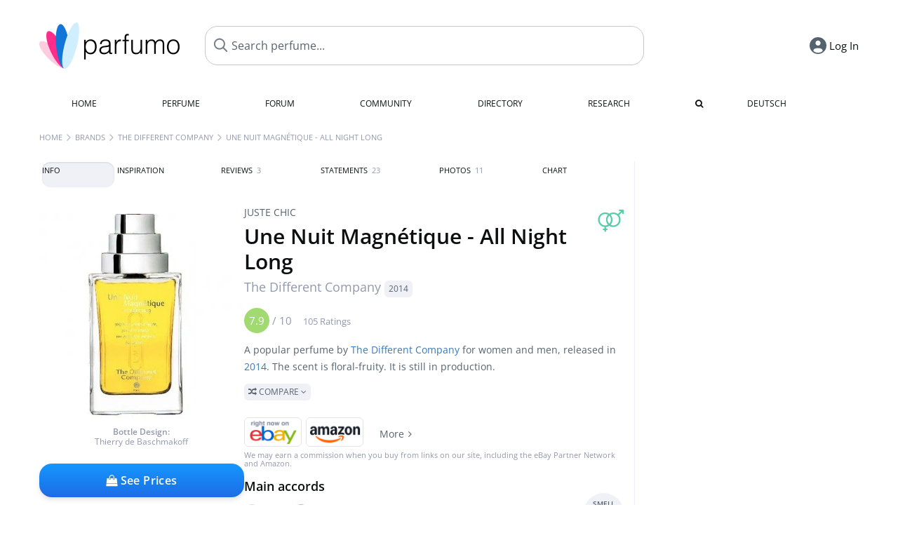

--- FILE ---
content_type: text/html; charset=UTF-8
request_url: https://www.parfumo.com/Perfumes/The_Different_Company/Nuit_Magnetique
body_size: 23473
content:

<!DOCTYPE html>

<html lang="en">

	<head>
		
				<meta name="google-site-verification" content="zxJUhAYvkrWKUiYnD8mz27WHweO2nORrD06ONz9gECs">		<meta name="p:domain_verify" content="79c9b1baaf16bed67e4ba17dde6eee91"/>
		<meta name="fo-verify" content="48fe1994-cec3-46d7-8168-e8f1a7f889ef">
		<meta charset="utf-8">
				<meta name="viewport" content="width=device-width, initial-scale=1.0, viewport-fit=cover">
		<meta name="description" content="Juste Chic | Une Nuit Magnétique - All Night Long The Different Company:  Popular  floral-fruity fragrance ✓ Honest reviews & how it smells like » Discover more">
<meta name="keywords" content="Une Nuit Magnétique - All Night Long, The Different Company, Christine Nagel, Perfumes, Scents, Reviews, Test Report, Comments, Rating, Description, Perfumer">
<link rel="alternate" hreflang="en" href="https://www.parfumo.com/Perfumes/The_Different_Company/Nuit_Magnetique">
<link rel="alternate" hreflang="de" href="https://www.parfumo.de/Parfums/The_Different_Company/Nuit_Magnetique">
<meta property="og:title" content="Une Nuit Magnétique - All Night Long by The Different Company">
<meta property="og:url" content="https://www.parfumo.com/Perfumes/The_Different_Company/Nuit_Magnetique">
	<meta property="og:image" content="https://media.parfumo.com/perfume_social/5f/5f6dc3-une-nuit-magnetique-all-night-long-the-different-company_1200.jpg?format=jpg&quality=90">
<meta property="og:description" content="A popular perfume by The Different Company for women and men, released in 2014. The scent is floral-fruity. It is still in production.  Compare ">
<meta property="fb:app_id" content="579271048801671">
<meta property="og:site_name" content="Parfumo">				<meta name="theme-color" content="#f0f1f6">				<link rel="preload" href="https://assets.parfumo.de/css/_style_defer10815.css" as="style" onload="this.onload=null;this.rel='stylesheet'">
<noscript><link rel="https://assets.parfumo.de/css/_style_defer10815.css" href="styles.css"></noscript>
<link rel="stylesheet" href="https://assets.parfumo.de/css/_style10815.css">


		<link rel="apple-touch-icon" sizes="57x57" href="https://images.parfumo.de/favi/apple-icon-57x57.png">
<link rel="apple-touch-icon" sizes="60x60" href="https://images.parfumo.de/favi/apple-icon-60x60.png">
<link rel="apple-touch-icon" sizes="72x72" href="https://images.parfumo.de/favi/apple-icon-72x72.png">
<link rel="apple-touch-icon" sizes="76x76" href="https://images.parfumo.de/favi/apple-icon-76x76.png">
<link rel="apple-touch-icon" sizes="114x114" href="https://images.parfumo.de/favi/apple-icon-114x114.png">
<link rel="apple-touch-icon" sizes="120x120" href="https://images.parfumo.de/favi/apple-icon-120x120.png">
<link rel="apple-touch-icon" sizes="144x144" href="https://images.parfumo.de/favi/apple-icon-144x144.png">
<link rel="apple-touch-icon" sizes="152x152" href="https://images.parfumo.de/favi/apple-icon-152x152.png">
<link rel="apple-touch-icon" sizes="180x180" href="https://images.parfumo.de/favi/apple-icon-180x180.png">
<link rel="icon" type="image/png" sizes="192x192"  href="https://images.parfumo.de/favi/android-icon-192x192.png">
<link rel="icon" type="image/png" sizes="32x32" href="https://images.parfumo.de/favi/favicon-32x32.png">
<link rel="icon" type="image/png" sizes="96x96" href="https://images.parfumo.de/favi/favicon-96x96.png">
<link rel="icon" type="image/png" sizes="16x16" href="https://images.parfumo.de/favi/favicon-16x16.png">
<meta name="msapplication-TileColor" content="#ffffff">
<meta name="msapplication-TileImage" content="https://images.parfumo.de/favi/ms-icon-144x144.png">
<meta name="theme-color" content="#ffffff">	
		<script>
	function _typeof(t) {
		return (_typeof = "function" == typeof Symbol && "symbol" == typeof Symbol.iterator ? function(t) {
			return typeof t
		} : function(t) {
			return t && "function" == typeof Symbol && t.constructor === Symbol && t !== Symbol.prototype ? "symbol" : typeof t
		})(t)
	}! function() {
		for (var t, e, o = [], n = window, r = n; r;) {
			try {
				if (r.frames.__tcfapiLocator) {
					t = r;
					break
				}
			} catch (t) {}
			if (r === n.top) break;
			r = n.parent
		}
		t || (function t() {
			var e = n.document,
				o = !!n.frames.__tcfapiLocator;
			if (!o)
				if (e.body) {
					var r = e.createElement("iframe");
					r.style.cssText = "display:none", r.name = "__tcfapiLocator", e.body.appendChild(r)
				} else setTimeout(t, 5);
			return !o
		}(), n.__tcfapi = function() {
			for (var t = arguments.length, n = new Array(t), r = 0; r < t; r++) n[r] = arguments[r];
			if (!n.length) return o;
			"setGdprApplies" === n[0] ? n.length > 3 && 2 === parseInt(n[1], 10) && "boolean" == typeof n[3] && (e = n[3], "function" == typeof n[2] && n[2]("set", !0)) : "ping" === n[0] ? "function" == typeof n[2] && n[2]({
				gdprApplies: e,
				cmpLoaded: !1,
				cmpStatus: "stub"
			}) : o.push(n)
		}, n.addEventListener("message", (function(t) {
			var e = "string" == typeof t.data,
				o = {};
			if (e) try {
				o = JSON.parse(t.data)
			} catch (t) {} else o = t.data;
			var n = "object" === _typeof(o) ? o.__tcfapiCall : null;
			n && window.__tcfapi(n.command, n.version, (function(o, r) {
				var a = {
					__tcfapiReturn: {
						returnValue: o,
						success: r,
						callId: n.callId
					}
				};
				t && t.source && t.source.postMessage && t.source.postMessage(e ? JSON.stringify(a) : a, "*")
			}), n.parameter)
		}), !1))
	}();
</script>

<script>
	window._sp_queue = [];
	window._sp_ = {
		config: {
			accountId: 1061,
			baseEndpoint: 'https://cdn.privacy-mgmt.com',

			gdpr: {},
			events: {
				onMessageChoiceSelect: function() {
					console.log('[event] onMessageChoiceSelect', arguments);
				},
				onMessageReady: function() {
					console.log('[event] onMessageReady', arguments);
				},
				onMessageChoiceError: function() {
					console.log('[event] onMessageChoiceError', arguments);
				},
				onPrivacyManagerAction: function() {
					console.log('[event] onPrivacyManagerAction', arguments);
				},
				onPMCancel: function() {
					console.log('[event] onPMCancel', arguments);
				},
				onMessageReceiveData: function() {
					console.log('[event] onMessageReceiveData', arguments);
				},
				onSPPMObjectReady: function() {
					console.log('[event] onSPPMObjectReady', arguments);
				},
				onConsentReady: function(consentUUID, euconsent) {
					console.log('[event] onConsentReady', arguments);
				},
				onError: function() {
					console.log('[event] onError', arguments);
				},
			}
		}
	}
</script>
<script src="https://cdn.privacy-mgmt.com/unified/wrapperMessagingWithoutDetection.js" async></script>
<script>
	var uuSymplr, allCookiesSymplr = document.cookie.split(";").map((e => e.split("="))).reduce(((e, [i, o]) => ({
		...e,
		[i.trim()]: decodeURIComponent(o)
	})), {});

	function createCookieSymplr(e, i) {
		var o = e;
		if (void 0 === (uuSymplr = allCookiesSymplr.uniqueUser)) {
			let e = (Date.now() + window.navigator.userAgent + websiteSymplr).toString();
			uuSymplr = sha256(e), document.cookie = `uniqueUser=${uuSymplr};max-age=31536000;path=/;SameSite=Strict; Secure`
		}
		if (o) {
			var u = allCookiesSymplr.uniqueUserLi;
			void 0 === u && (u = sha256(i), document.cookie = `uniqueUserLi=${u};max-age=31536000;path=/;SameSite=Strict; Secure`), uuSymplr = u
		} else document.cookie = "uniqueUserLi=; max-age=0"
	}
</script>

	<script>
		var dataLayer = [];
		dataLayer.push({
			'seite': 'parfumo.com'
		});
		dataLayer.push({
			'ads': 'true'
		});
					dataLayer.push({
				'video': 'false'
			});
							if (window.innerWidth <= 450) {
				dataLayer.push({
					'sonderanzeigen': 'false'
				});
			} else {
				dataLayer.push({
					'sonderanzeigen': 'false'
				});
			}
					</script>
	<script async src="https://cdns.symplr.de/parfumo.com/parfumo.js"></script>

							<script async src="https://www.googletagmanager.com/gtag/js?id=G-47SHE0CVWT"></script>
		<script>
			window.dataLayer = window.dataLayer || [];
			function gtag() {
				dataLayer.push(arguments);
			}
			gtag('js', new Date());
			gtag('config', 'G-47SHE0CVWT');
		</script>
	
				<title>Une Nuit Magnétique - All Night Long by The Different Company & Perfume Facts</title>
			</head>

<body>

<div id="disable_div"></div>

<div class="login-modal">
	<div class="login-modal-box">
		<div class="login-modal-close"></div>
		<h2 class="mb-2">Log in</h2>
		<form action="https://www.parfumo.com/board/login.php" method="post" class="login-modal-form">
			<input type="hidden" name="autologin" value="checked">
			<input type="hidden" name="login" value="Login">
			<input type="hidden" name="redirect" value="">
			<input type="text" placeholder="Username" name="username" id="username" class="uk-input" autocomplete="username">
			<input type="password" placeholder="Password" name="password" id="password" class="uk-input" autocomplete="current-password">
			<button class="pbtn pbtn-blue w100" type="submit">Log In</button>
			<a href="https://www.parfumo.com/account/password_forgot" class="text-sm text-center blue mt-1">Forgot your Password?</a>
			<a href="https://www.parfumo.com/account/register" class="text-sm text-center blue">Create new account</a>
		</form>
	</div>
</div>


	<div class="header-wrapper">
		<header>
			<div class="main-header" id="page-top">

	<div class="pre-nav flex">

		<div class="left">
			<div class="logo-holder" itemscope itemtype="https://schema.org/Organization">
				<a href="https://www.parfumo.com" itemprop="url"><img src="https://images.parfumo.de/logos/logo.png" class="logo-v2" alt="Parfumo - the Perfume Community" itemprop="logo"></a>
			</div>
		</div>
		<!-- end left -->

		<div id="search-top" class="middle search hide-mobile">
			<form action="https://www.parfumo.com/s_perfumes_x.php" method="get" class="form-s-ext">
				<input type="hidden" name="in" value="1">
				<div class="search-top-a">
					<input type="hidden" name="order" class="ls-order" value="">
					<input id="s_top" class="action-livesearch" data-wearing-perfume-id="0" name="filter" type="text" value="" spellcheck="false" autocomplete="off" placeholder="Search perfume..." aria-label="Search perfume..."><button type="submit" class="btn-s-ext"><i class="fa fa-search"></i></button>
				</div>
			</form>
			<div id="livesearch"></div>
		</div>
		<!-- end middle -->

		<div class="right">
			<div class="header-icons flex">
				<div id="search-btn" class="icon search pointer" onclick="toggleSearch()"></div>
				<div id="login-btn" class="icon login-reg login pointer hide-on-search"><span>Log In</span></div>
					<div id="mobile-sidebar-btn" class="icon sidebar-toggle pointer hide-on-search"></div>
							<div id="mobile-menu-btn" class="icon sb pointer hide-on-search"></div>
			</div>
		</div>
		<!-- end right -->

	</div>
	<!-- end pre-nav -->

	<div class="nav-container">
		<nav class="navi">
			<a href="https://www.parfumo.com" class="">Home</a>
			<a href="https://www.parfumo.com/Perfumes" class="">Perfume</a>
			<a href="https://www.parfumo.com/forums" class="">Forum</a>
			<a href="https://www.parfumo.com/Community" class="">Community</a>
			<a href="https://www.parfumo.com/Brands" class="">Directory</a>
			<a href="https://www.parfumo.com/fdb" class="research" title="Research">Research</a>
			<a href="https://www.parfumo.com/search?show_search=1" class=""><i class="fa fa-search" title="Advanced Search"></i></a>
			<div>
				<a href="https://www.parfumo.de/Parfums/The_Different_Company/Nuit_Magnetique" class="secondary">Deutsch</a>
	</div>		</nav>
	</div>
</div>

<div class="nav-bottom cb"></div>
<div id="mobile-panel-backdrop"></div>
<div id="mobile-menu" class="mobile-menu mobile-slide-panel">

	<div class="mobile-menu-scroll">

					<div class="mobile-menu-primary mobile-menu-auth">
				<a href="https://www.parfumo.com/account/register"><i class="fa fa-user-plus"></i>Join us!</a>
				<a href="#" id="mobile-menu-login-btn"><i class="fa fa-sign-in"></i>Log In</a>
			</div>
		
		
					<div class="mobile-menu-section">
				<ul class="mobile-menu-items">
					<li><a href="https://www.parfumo.com" class="">Home</a></li>
					<li><a href="https://www.parfumo.com/Perfumes" class="">Perfume</a></li>
					<li><a href="https://www.parfumo.com/forums" class="">Forum</a></li>
					<li><a href="https://www.parfumo.com/Community" class="">Community</a></li>
					<li><a href="https://www.parfumo.com/Brands" class="">Directory</a></li>
										<li><a href="https://www.parfumo.com/fdb">Research</a></li>
											<li><a href="https://www.parfumo.com/search?show_search=1" class="">Advanced Search</a></li>
																								</ul>
			</div>

					
					<div class="mobile-menu-footer">
				<a href="#" onclick="toggleDarkMode(); return false;"><i class="fa fa-moon-o"></i>Dark</a>
								<a href="https://www.parfumo.de/Parfums/The_Different_Company/Nuit_Magnetique"><i class="fa fa-globe"></i>Deutsch</a>
			</div>
		
	</div>
</div>
		</header>
	</div>

			<div class="bc_wrapper"><div id="bc_holder" class="flex w-100"><div class="bc_link nowrap"><a href="https://www.parfumo.com">Home</a></div><div class="bc_sep"></div><div class="bc_link nowrap"><a href="https://www.parfumo.com/Brands">Brands</a></div><div class="bc_sep"></div><div class="bc_link nowrap"><a href="https://www.parfumo.com/Perfumes/The_Different_Company">The Different Company</a></div><div class="bc_sep"></div><div class="bc_link nowrap">Une Nuit Magnétique - All Night Long</div></div></div>
	
	<div class="body-wrapper w-100">

		<div class="page-wrapper">
<div class="content_wrapper">

	<div class="main">
		<div class="ptabs-container ptabs-pd ptabs-nowrap ptabs-force-scroll ptabs-scrollable mb-2"><button class="scroll-button-l">&#xf104;</button><div class="fade-left"></div><nav class="flex ptabs "><div class="active action_order_pd" data-order="1,2,3,4,5,6,7,8"><span>Info</span></div><div class="action_order_pd" data-order="2,1,3,4,5,6,7,8"><span>Inspiration</span></div><div class="action_order_pd action_tab_reviews" data-order="3,1,2,4,5,6,7,8"><span>Reviews <span class="ptab-cnt text-3xs lightgrey">3</span></span></div><div class="action_order_pd action_tab_statements" data-order="4,1,2,3,5,6,7,8"><span>Statements <span class="ptab-cnt text-3xs lightgrey">23</span></span></div><div class="action_order_pd action_tab_photos" data-order="7,1,2,3,4,5,6,8"><span>Photos <span class="ptab-cnt text-3xs lightgrey">11</span></span></div><div class="action_order_pd action_order_classification" data-order="5,1,2,3,4,6,7,8"><span>Chart</span></div></nav><div class="fade-right"></div><button class="scroll-button-r">&#xf105;</button></div>
<div class="mb-3" itemscope itemtype="http://schema.org/Product" >
	<div id="pd_order">

		<div id="pd_inf" class="pd_order" data-index="1">

			<main>
	
	<div class="perfume-details-layout">
		<div class="p_images_section">
				<div class="p_image_wrapper">
		<div id="p_image_holder" class="text-center">

																<a href="https://media.parfumo.com/perfumes/5f/5f6dc3-une-nuit-magnetique-all-night-long-the-different-company_1200.jpg?width=480&aspect_ratio=1:1" class="p_img">						<img src="https://media.parfumo.com/perfumes/5f/5f6dc3-une-nuit-magnetique-all-night-long-the-different-company_1200.jpg?width=480&aspect_ratio=1:1" alt="Une Nuit Magnétique - All Night Long by The Different Company" title="Une Nuit Magnétique - All Night Long by The Different Company" class="p-main-img" fetchpriority="high" itemprop="image">
						</a>												
							<div class="text-2xs lightgrey pt-0-5 pb-1"><span class="bold">Bottle Design:</span><br>Thierry de Baschmakoff</div>
						
			<div class="comp_pr_box">
																						<a href="https://www.parfumo.com/Perfumes/The_Different_Company/Nuit_Magnetique/prices?ref=cGRfZGVza3RvcA==&btn=vari2" class="comp_pr_btn comp_pr_btn_off2 pointer"><i class="fa fa-shopping-bag" aria-hidden="true"></i> See Prices</a>
																		</div>

		</div>

		<div class="comp_pr_box_mob">
			<div>
																						<a href="https://www.parfumo.com/Perfumes/The_Different_Company/Nuit_Magnetique/prices?ref=cGRfbW9iaWxl&btn=vari2" class="comp_pr_btn comp_pr_btn_off2 pointer"><i class="fa fa-shopping-bag" aria-hidden="true"></i> See Prices</a>
																		</div>
			<div>
						<div class="aff_images">
			

	<div class="btn_aff"><a href="https://www.ebay.com/sch/180345/i.html?_from=R40&_nkw=The%2BDifferent%2BCompany%2BUne%2BNuit%2BMagntique%2B%2BAll%2BNight%2BLong&mkcid=1&mkrid=711-53200-19255-0&siteid=0&campid=5337977657&toolid=20008&mkevt=1" rel="noopener" target="_blank"><img src="https://images.parfumo.de/affi/eb1_en.png" alt="Search" class="ea"></a></div>

	<div class="btn_aff"><a href="https://www.amazon.com/gp/search?ie=UTF8&tag=parfumrnet-20&linkCode=ur2&linkId=dd373524ed33d6512f03a03199f228a0&camp=1789&creative=9325&index=beauty&keywords=The+Different+Company+Une+Nuit+Magntique++All+Night+Long" rel="noopener" target="_blank"><img src="https://images.parfumo.de/affi/ama1.png" alt="" class="ea"></a></div>
							<a href="https://www.parfumo.com/Perfumes/The_Different_Company/Nuit_Magnetique/prices?ref=YmFy" class="btn_aff_more text-sm grey nowrap pointer">More <i class="fa fa-angle-right ml-0-5" aria-hidden="true"></i></a>		</div>
					<div class="lightgrey text-3xs">We may earn a commission when you buy from links on our site, including the eBay Partner Network and Amazon.</div>
					</div>
		</div>
		</div>

		
		<div id="prices" class="magic_modal"></div>

			<div class="p_imagery_holder w-100 size-normal">
						<a class="imagery_item" href="https://media.parfumo.com/user_imagery/aa/aa_470b46bfe26d68bbdb3f0bc848e082f2463f5536_1200.jpg" data-theid="ui192153" title=" (by Floddel)">
					<img src="https://media.parfumo.com/user_imagery/aa/aa_470b46bfe26d68bbdb3f0bc848e082f2463f5536_1200.jpg?width=170&aspect_ratio=1:1" alt=" (by Floddel)">
				</a>
							<a class="imagery_item" href="https://media.parfumo.com/user_imagery/a4/a4_79a38d147ce4d060333dac15bcc55389202f1306_1200.jpg" data-theid="ui154482" title=" (by Dovlicaaa)">
					<img src="https://media.parfumo.com/user_imagery/a4/a4_79a38d147ce4d060333dac15bcc55389202f1306_1200.jpg?width=170&aspect_ratio=1:1" alt=" (by Dovlicaaa)">
				</a>
								<a class="imagery_item" id="thumb30322" href="https://media.parfumo.com/perfume_imagery/c4/c48bdc-une-nuit-magnetique-all-night-long-the-different-company_1200.jpg" data-theid="30322" title="">
				<img src="https://media.parfumo.com/perfume_imagery/c4/c48bdc-une-nuit-magnetique-all-night-long-the-different-company_1200.jpg?width=170&aspect_ratio=1:1" alt="">
			</a>
					<a class="imagery_item" id="thumb30205" href="https://media.parfumo.com/perfume_imagery/90/90a090-une-nuit-magnetique-all-night-long-the-different-company_1200.jpg" data-theid="30205" title="">
				<img src="https://media.parfumo.com/perfume_imagery/90/90a090-une-nuit-magnetique-all-night-long-the-different-company_1200.jpg?width=170&aspect_ratio=1:1" alt="">
			</a>
			</div>
	
		</div>

		<div class="p_details_container">
			<div class="p_details_section">
				<div class="p_gender_big lightgreen fr pl-0-5 mt-0-5"><i class="fa fa-venus-mars"></i></div>				<div class="text-sm grey upper mb-0-5"><a href="https://www.parfumo.com/Perfumes/The_Different_Company?col_id=5095" class="text-sm grey upper mb-0-5">Juste Chic</a></div><h1 class="p_name_h1" itemprop="name">Une Nuit Magnétique - All Night Long <span itemprop="brand" itemscope itemtype="http://schema.org/Brand"><span class="p_brand_name nobold"><a href="https://www.parfumo.com/Perfumes/The_Different_Company" itemprop="url" class="lightgrey"><span itemprop="name">The Different Company</span></a> <a href="https://www.parfumo.com/Release_Years/2014" class="lightgrey"><span class="label_a">2014</span></a>  </span></span></h1>										<meta itemprop="gtin13" content="3760033635330">
								</div>

			<div class="p_details_section_second">
																										
			
							<div itemprop="aggregateRating" itemscope itemtype="http://schema.org/AggregateRating" class="lightgrey"><span itemprop="ratingValue" class="ratingvalue r7">7.9</span> / <span itemprop="bestRating" class="pr-1">10</span>
					<span class="text-xs"><span itemprop="ratingCount">105 Ratings</span>
						<meta itemprop="worstRating" content="0">
						<meta itemprop="reviewCount" content="3">
				</div>
			
			
			<div class="p_details_desc grey text-sm leading-6 mt-1 mb-2">
				<span itemprop="description">A popular perfume by <a href="https://www.parfumo.com/Perfumes/The_Different_Company">The Different Company</a> for women and men, released in <a href="https://www.parfumo.com/Release_Years/2014">2014</a>. The scent is floral-fruity. It is still in production.<br> <span class="p_compare label_a upper pointer mt-1" data-perfume-id="41596" data-perfume-name="Une Nuit Magnétique - All Night Long" data-brand-name="The Different Company" data-brand-url="The_Different_Company" data-perfume-url="Nuit_Magnetique"><i class="fa fa-random" aria-hidden="true"></i> Compare <i class="fa fa-angle-down" aria-hidden="true"></i></span</span>
			</div>

			<div id="comparison_search_container" class="mt-1 mb-1 hide">
				<div class="grey-box">
					<input type="text" id="comparison_search_input" class="uk-input" autocomplete="off" placeholder="Search perfume to compare..." onkeyup="showResultComparison(event)">

					<div id="comparison_suggestions" class="hide">
						<div class="text-2xs lightgrey upper mb-1 mt-2">Similar fragrances</div>
						<div id="comparison_sim_wrapper" class="comparison_sim_grid"></div>
					</div>

					<div class="ls_popup_wrap">
						<div class="ls_popup" id="comparison_search_results"></div>
					</div>
				</div>
			</div>

						<div class="ab_wrapper_mobile">
				<div class="ab_holder_mobile">
					<div class="mt-2 mb-3"><div class="" id="parfumo_medium_rectangle_2"></div></div>				</div>
			</div>

			<div class="aff-bar-desktop mt-1 mb-1">
											<div class="aff_images">
			

	<div class="btn_aff"><a href="https://www.ebay.com/sch/180345/i.html?_from=R40&_nkw=The%2BDifferent%2BCompany%2BUne%2BNuit%2BMagntique%2B%2BAll%2BNight%2BLong&mkcid=1&mkrid=711-53200-19255-0&siteid=0&campid=5337977657&toolid=20008&mkevt=1" rel="noopener" target="_blank"><img src="https://images.parfumo.de/affi/eb1_en.png" alt="Search" class="ea"></a></div>

	<div class="btn_aff"><a href="https://www.amazon.com/gp/search?ie=UTF8&tag=parfumrnet-20&linkCode=ur2&linkId=dd373524ed33d6512f03a03199f228a0&camp=1789&creative=9325&index=beauty&keywords=The+Different+Company+Une+Nuit+Magntique++All+Night+Long" rel="noopener" target="_blank"><img src="https://images.parfumo.de/affi/ama1.png" alt="" class="ea"></a></div>
							<a href="https://www.parfumo.com/Perfumes/The_Different_Company/Nuit_Magnetique/prices?ref=YmFy" class="btn_aff_more text-sm grey nowrap pointer">More <i class="fa fa-angle-right ml-0-5" aria-hidden="true"></i></a>		</div>
					<div class="lightgrey text-3xs">We may earn a commission when you buy from links on our site, including the eBay Partner Network and Amazon.</div>
									</div>

			
	<div class="flex flex-space-between">
		<div>
			<h2 class="action_order_pd text-lg bold mb-1 pointer" data-order="5,1,2,3,4,6,7">Main accords</h2>
			<div class="mb-3 pointer">
				<span class="action_order_pd flex flex-wrap" data-order="5,1,2,3,4,6,7"><div class="s-circle-container mb-0-5"><div class="s-circle s-circle_l zoom-in" style="background: #dddddd"></div><div class="text-xs grey">Floral</div></div><div class="s-circle-container mb-0-5"><div class="s-circle s-circle_l zoom-in" style="background: #ff94dc"></div><div class="text-xs grey">Fruity</div></div><div class="s-circle-container mb-0-5"><div class="s-circle s-circle_m zoom-in" style="background: #d1a2ff"></div><div class="text-xs grey">Sweet</div></div><div class="s-circle-container mb-0-5"><div class="s-circle s-circle_s zoom-in" style="background: #d79785"></div><div class="text-xs grey">Woody</div></div><div class="s-circle-container mb-0-5"><div class="s-circle s-circle_s zoom-in" style="background: #9bbcb7"></div><div class="text-xs grey">Spicy</div></div></span>
			</div>
		</div>
					<div class="action_smell smell_it_container">
				<button class="smell_it flex pointer">
					<div class="smell_it_text">
						<span class="smell_it_line bold">SMELL</span>
						<span class="smell_it_line smell_it_ampersand text-sm opacity-50 nobold">&amp;</span>
						<span class="smell_it_line bold">FEEL <i class="fa fa-angle-right"></i></span>
					</div>
				</button>
			</div>
			</div>

	<div class="flex vm mb-1">
		<h2 class="text-lg bold">Fragrance Pyramid</h2>
	</div>
	<div class="notes_list mb-2">
													<div class="pyramid_block nb_t w-100 mt-2">
					<div class="left text-sm upper grey vt nowrap">
						<img src="https://images.parfumo.de/pyr_top.png" alt="Top Notes" class="pyramid-icon"> Top Notes					</div>
					<div class="right"><span class="clickable_note_img notefont5" data-nt="t" data-n_id="1041"><span class="nowrap pointer"><img src="https://media.parfumo.com/notes/7a/7a_1168c8e2972ce52f8ae6fa4afaf87309252f6974_1200.jpg?width=50&aspect_ratio=1:1" alt="Blueberry" loading="lazy" class="np np5">Blueberry</span></span> <span class="clickable_note_img notefont3" data-nt="t" data-n_id="311"><span class="nowrap pointer"><img src="https://media.parfumo.com/notes/9e/9e_96d1dd7da8b589d3d25246abf9d2190102147852_1200.jpg?width=46&aspect_ratio=1:1" alt="Bergamot" loading="lazy" class="np np3">Bergamot</span></span> <span class="clickable_note_img notefont2" data-nt="t" data-n_id="1169"><span class="nowrap pointer"><img src="https://media.parfumo.com/notes/7e/7e_2b718690d8780114100301293b596b0027e3ccb9_1200.jpg?width=44&aspect_ratio=1:1" alt="Ginger" loading="lazy" class="np np2">Ginger</span></span> </div>
				</div>
												<div class="pyramid_block nb_m w-100 mt-2">
					<div class="left text-sm upper grey vt nowrap">
						<img src="https://images.parfumo.de/pyr_middle.png" alt="Heart Notes" class="pyramid-icon"> Heart Notes					</div>
					<div class="right"><span class="clickable_note_img notefont5" data-nt="m" data-n_id="5895"><span class="nowrap pointer"><img src="https://media.parfumo.com/notes/0e/0e_0be864ecadf38ed8915324ea28efb66f0401697d_1200.jpg?width=50&aspect_ratio=1:1" alt="Damask rose" loading="lazy" class="np np5">Damask rose</span></span> <span class="clickable_note_img notefont5" data-nt="m" data-n_id="4529"><span class="nowrap pointer"><img src="https://media.parfumo.com/notes/f2/f2_268892200e4e7db6ef84bf646ed49d1aa6548890_1200.jpg?width=50&aspect_ratio=1:1" alt="Egyptian jasmine" loading="lazy" class="np np5">Egyptian jasmine</span></span> <span class="clickable_note_img notefont5" data-nt="m" data-n_id="4901"><span class="nowrap pointer"><img src="https://media.parfumo.com/notes/cb/cb_8d3b7c3b3e3f8b04c0714d70dae393005c7974c8_1200.jpg?width=50&aspect_ratio=1:1" alt="Prune" loading="lazy" class="np np5">Prune</span></span> <span class="clickable_note_img notefont3" data-nt="m" data-n_id="2855"><span class="nowrap pointer"><img src="https://media.parfumo.com/notes/7d/7d_b03355b53107837264bf269848ba63c533773338_1200.jpg?width=46&aspect_ratio=1:1" alt="Tuberose" loading="lazy" class="np np3">Tuberose</span></span> </div>
				</div>
												<div class="pyramid_block nb_b w-100 mt-2">
					<div class="left text-sm upper grey vt nowrap">
						<img src="https://images.parfumo.de/pyr_base.png" alt="Base Notes" class="pyramid-icon"> Base Notes					</div>
					<div class="right"><span class="clickable_note_img notefont5" data-nt="b" data-n_id="296"><span class="nowrap pointer"><img src="https://media.parfumo.com/notes/b6/b6_c926d0fe9f2c442da4e64e23d2f1a88f2c624a2d_1200.jpg?width=50&aspect_ratio=1:1" alt="Benzoin" loading="lazy" class="np np5">Benzoin</span></span> <span class="clickable_note_img notefont4" data-nt="b" data-n_id="1162"><span class="nowrap pointer"><img src="https://media.parfumo.com/notes/cd/cd_aba64ce93c312e5a5a592ab6670115c0636d8637_1200.jpg?width=48&aspect_ratio=1:1" alt="Woods" loading="lazy" class="np np4">Woods</span></span> <span class="clickable_note_img notefont3" data-nt="b" data-n_id="1894"><span class="nowrap pointer"><img src="https://media.parfumo.com/notes/46/46_e4ac4ccd42b4b85d8c3b91136e0ce6fee57e6cfe_1200.jpg?width=46&aspect_ratio=1:1" alt="Musk" loading="lazy" class="np np3">Musk</span></span> <span class="clickable_note_img notefont2" data-nt="b" data-n_id="72"><span class="nowrap pointer"><img src="https://media.parfumo.com/notes/eb/eb_aeb26be1d940fe7a385982b012d783ca92ade00f_1200.jpg?width=44&aspect_ratio=1:1" alt="Amber" loading="lazy" class="np np2">Amber</span></span> <span class="clickable_note_img notefont1" data-nt="b" data-n_id="2173"><span class="nowrap pointer"><img src="https://media.parfumo.com/notes/4e/4e_e14b781e48c9846dafa8d844b5e11c53f35ee0cf_1200.jpg?width=44&aspect_ratio=1:1" alt="Patchouli" loading="lazy" class="np np1">Patchouli</span></span> </div>
				</div>
						</div>
	
			
		<h2 class="text-lg bold">
							Perfumer		</h2>

		<div class="w-100 mt-0-5 mb-3">

			
			<a href="https://www.parfumo.com/Perfumers/Christine_Nagel">Christine Nagel</a>		</div>
							
			<div class="text-lg bold mb-1">Ratings</div>
		<div class="flex flex-wrap">
	
		
			<div class="barfiller_element rating-details pointer" data-type="scent" data-color="blue" data-voting_distribution="eyIwIjowLCIxMCI6MCwiMjAiOjAsIjMwIjowLCI0MCI6MiwiNTAiOjMsIjYwIjo5LCI3MCI6MzQsIjgwIjozNSwiOTAiOjExLCIxMDAiOjExfQ==" data-total_votings="78.571" data-p_id="41596" data-h="bfcb717877f837e71345e929f056171d" data-block="1">
				<div class="text-xs upper blue">Scent</div>
									<div id="bar" class="barfiller barfillerbg_color">
						<span style="opacity:0.99" class="fill barfiller_color_scent" data-percentage="78.571"></span>
						<div class="w-100 nowrap">
							<span class="pr-0-5 text-lg bold blue">7.9</span><span class="lightgrey text-2xs upper">105 Ratings</span>
							<i class="fa fa-angle-down text-lg lightgrey fr" aria-hidden="true"></i>
						</div>
					</div>
							</div>
			
		
			<div class="barfiller_element rating-details pointer" data-type="durability" data-color="pink" data-voting_distribution="eyIwIjowLCIxMCI6MCwiMjAiOjAsIjMwIjowLCI0MCI6MSwiNTAiOjQsIjYwIjoxMSwiNzAiOjMwLCI4MCI6MjYsIjkwIjo3LCIxMDAiOjN9" data-total_votings="73.598" data-p_id="41596" data-h="bfcb717877f837e71345e929f056171d" data-block="2">
				<div class="text-xs upper pink">Longevity</div>
									<div id="bar_dur" class="barfiller barfillerbg_color_dur">
						<span style="opacity:0.94" class="fill barfiller_color_durability" data-percentage="73.598"></span>
						<div class="w-100 nowrap">
							<span class="pr-0-5 text-lg bold pink">7.4</span><span class="lightgrey text-2xs upper">82 Ratings</span>
							<i class="fa fa-angle-down text-lg lightgrey fr" aria-hidden="true"></i>
						</div>
					</div>
							</div>
			
		
			<div class="barfiller_element rating-details pointer" data-type="sillage" data-color="purple" data-voting_distribution="eyIwIjowLCIxMCI6MCwiMjAiOjEsIjMwIjowLCI0MCI6MCwiNTAiOjExLCI2MCI6MjAsIjcwIjoyOCwiODAiOjE1LCI5MCI6NCwiMTAwIjoyfQ==" data-total_votings="67.901" data-p_id="41596" data-h="bfcb717877f837e71345e929f056171d" data-block="3">
				<div class="text-xs upper purple">Sillage</div>
									<div id="bar_sillage" class="barfiller barfillerbg_color_sillage">
						<span style="opacity:0.88" class="fill barfiller_color_sillage" data-percentage="67.901"></span>
						<div class="w-100 nowrap">
							<span class="pr-0-5 text-lg bold purple">6.8</span><span class="lightgrey text-2xs upper">81 Ratings</span>
							<i class="fa fa-angle-down text-lg lightgrey fr" aria-hidden="true"></i>
						</div>
					</div>
							</div>
			
		
			<div class="barfiller_element rating-details pointer" data-type="bottle" data-color="green" data-voting_distribution="eyIwIjowLCIxMCI6MCwiMjAiOjAsIjMwIjowLCI0MCI6MSwiNTAiOjUsIjYwIjo4LCI3MCI6MjYsIjgwIjozNiwiOTAiOjYsIjEwMCI6MTF9" data-total_votings="76.989" data-p_id="41596" data-h="bfcb717877f837e71345e929f056171d" data-block="4">
				<div class="text-xs upper green">Bottle</div>
									<div id="bar_bottle" class="barfiller barfillerbg_color_bottle">
						<span style="opacity:0.97" class="fill barfiller_color_bottle" data-percentage="76.989"></span>
						<div class="w-100 nowrap">
							<span class="pr-0-5 text-lg bold green">7.7</span><span class="lightgrey text-2xs upper">93 Ratings</span>
							<i class="fa fa-angle-down text-lg lightgrey fr" aria-hidden="true"></i>
						</div>
					</div>
							</div>
			
		
			<div class="barfiller_element rating-details pointer" data-type="pricing" data-color="grey" data-voting_distribution="eyIwIjowLCIxMCI6MCwiMjAiOjAsIjMwIjowLCI0MCI6MSwiNTAiOjMsIjYwIjo0LCI3MCI6NSwiODAiOjEwLCI5MCI6MCwiMTAwIjoyfQ==" data-total_votings="71.2" data-p_id="41596" data-h="bfcb717877f837e71345e929f056171d" data-block="5">
				<div class="text-xs upper grey">Value for money</div>
									<div id="bar_pricing" class="barfiller barfillerbg_color_pricing">
						<span style="opacity:0.91" class="fill barfiller_color_pricing" data-percentage="71.2"></span>
						<div class="w-100 nowrap">
							<span class="pr-0-5 text-lg bold grey">7.1</span><span class="lightgrey text-2xs upper">25 Ratings</span>
							<i class="fa fa-angle-down text-lg lightgrey fr" aria-hidden="true"></i>
						</div>
					</div>
							</div>
			
	</div>
	

			<div class="lightgrey text-2xs leading-6">Submitted by <a href="https://www.parfumo.com/Users/medicine/Research" class="lightgrey">medicine</a> · last update on  08/18/2025.</div>
			<div class="mb-1">
				<span class="text-3xs lightgrey2 upper pointer" onclick="toggleResearchInfo(41596, 'bfcb717877f837e71345e929f056171d')"><i class="fa fa-check-circle"></i> Source-backed & verified <i class="fa fa-angle-down arr-research-info"></i></span>
			</div>
			<div id="research_info_box" class="grey-box mb-1" style="display:none;"></div>

		</div>
		</div>
	</div>

	<div class="cb" id="edit"></div>

	
<div class="edition_holder additional_facts_holder rounded">
	<div class="p_box_infos">
		<div class="text-m bold mt-1">Interesting Facts</div>
							<div class="leading-7 mt-1">
									The fragrance is part of the <a href="https://www.parfumo.com/Perfumes/The_Different_Company?col_id=5095">Juste Chic</a> collection.							</div>
			</div>
</div>		
</main>





							<div class="ptabs-container pd-nav ptabs-invert mt-1 mb-1"><nav class="flex ptabs "><div><a href="https://www.parfumo.com/action/dologin"><img src="https://images.parfumo.de/icon_collection_36.png" alt="Collection" class="ptab-image"> Collection</a></div><div><a href="https://www.parfumo.com/action/dologin"><img src="https://images.parfumo.de/icon_rate_36.png" alt="Rate" class="ptab-image"> Rate</a></div><div class="pd_inspiration" data-o="inspiration"><span><img src="https://images.parfumo.de/icon_inspiration_36.png" alt="Inspiration" class="ptab-image"> Inspiration</span></div><div><a href="https://www.parfumo.com/action/dologin"><img src="https://images.parfumo.de/icon_classify_36.png" alt="Classify" class="ptab-image"> Classify</a></div><div><a href="https://www.parfumo.com/action/dologin"><img src="https://images.parfumo.de/icon_notes_36.png" alt="Notes" class="ptab-image"> Notes</a></div><div><a href="https://www.parfumo.com/action/dologin"><img src="https://images.parfumo.de/icon_spray_2_36.png" alt="Tracker" class="ptab-image"> Tracker</a></div></nav></div>			
			
		</div>

					<div class="pd_order" data-index="2">
<div class="mt-3 pointer">
	<h2 class="text-2xl"><span class="hl_inspiration">Smells similar</span></h2>
	<div class="hl_inspiration_sub lightgrey mb-1">What the fragrance is similar to</div>
</div>

<div id="inspiration"></div>

<div class="ptabs-container ptabs-micros tabs-inspiration ptabs-scrollable mb-0-5"><button class="scroll-button-l">&#xf104;</button><div class="fade-left"></div><nav class="flex ptabs "><div class="active action_inspiration" data-type="similar" data-title="Smells similar" data-sub_title="What the fragrance is similar to"><span><img src="https://images.parfumo.de/icon_similar_36.png" alt="Similar" class="ptab-image"> Similar</span></div><div class="action_inspiration" data-type="layer" data-title="Good to layer" data-sub_title="What the fragrance goes well with"><span><img src="https://images.parfumo.de/icon_layer_36.png" alt="Layer" class="ptab-image"> Layer</span></div><div class="action_inspiration" data-type="tags" data-title="Associations" data-sub_title="What associations the fragrance evokes"><span><img src="https://images.parfumo.de/icon_tags_36.png" alt="Associations" class="ptab-image"> Associations</span></div></nav><div class="fade-right"></div><button class="scroll-button-r">&#xf105;</button></div>
<div id="inspiration_holder">
	<div class="ptabs-container ptabs-micro ptabs-nowrap ptabs-mobile-left mb-0-5"><nav class="flex ptabs "><div class="active action_similar" data-type="top"><span>Top</span></div><div class="action_similar_my" data-type="my"><a href="https://www.parfumo.com/action/dologin"><i class="fa fa-plus"></i> My suggestion</a></div></nav></div>

	<div id="sim_holder" class="grey-box mb-2">
		<div id="sim_wrapper" class="sim_grid">
			<div class="sim_item text-center mr-2 mt-0-5 pointer" data-p_id="41596" data-s_id="5517">
	<img src="https://media.parfumo.com/perfumes/ce/ce1124-1969-histoires-de-parfums_1200.jpg?width=120&aspect_ratio=1:1" alt="1969 by Histoires de Parfums" class="p_pic_similar circle" loading="lazy">
	<div class="barfiller barfiller_similar barfillerbg_color_similar">
		<span class="fill barfiller_color_similar" data-percentage="20.8"></span>
	</div>
	<div class="text-xs grey mt-0-5">1969</div>
</div>			<div class="sim_item text-center mr-2 mt-0-5 pointer" data-p_id="41596" data-s_id="27345">
	<img src="https://media.parfumo.com/perfumes/a1/a1e9da-plum-japonais-tom-ford_1200.jpg?width=120&aspect_ratio=1:1" alt="Plum Japonais by Tom Ford" class="p_pic_similar circle" loading="lazy">
	<div class="barfiller barfiller_similar barfillerbg_color_similar">
		<span class="fill barfiller_color_similar" data-percentage="7.1"></span>
	</div>
	<div class="text-xs grey mt-0-5">Plum Japonais</div>
</div>			<div class="sim_item text-center mr-2 mt-0-5 pointer" data-p_id="41596" data-s_id="71843">
	<img src="https://media.parfumo.com/perfumes/d4/d42519-upper-ten-for-her-lubin_1200.jpg?width=120&aspect_ratio=1:1" alt="Upper Ten for Her by Lubin" class="p_pic_similar circle" loading="lazy">
	<div class="barfiller barfiller_similar barfillerbg_color_similar">
		<span class="fill barfiller_color_similar" data-percentage="2.6"></span>
	</div>
	<div class="text-xs grey mt-0-5">Upper Ten for Her</div>
</div>			<div class="sim_item text-center mr-2 mt-0-5 pointer" data-p_id="41596" data-s_id="4364">
	<img src="https://media.parfumo.com/perfumes/eb/eb9e0d-apom-femme-eau-de-parfum-maison-francis-kurkdjian_1200.jpg?width=120&aspect_ratio=1:1" alt="APOM Femme (Eau de Parfum) by Maison Francis Kurkdjian" class="p_pic_similar circle" loading="lazy">
	<div class="barfiller barfiller_similar barfillerbg_color_similar">
		<span class="fill barfiller_color_similar" data-percentage="2.2"></span>
	</div>
	<div class="text-xs grey mt-0-5">APOM Femme <span class="text-2xs upper lightgrey2"> Eau de Parfum</span></div>
</div>			<div class="sim_item text-center mr-2 mt-0-5 pointer" data-p_id="41596" data-s_id="189">
	<img src="https://media.parfumo.com/perfumes/02/02f8ee-amethyst-lalique_1200.jpg?width=120&aspect_ratio=1:1" alt="Amethyst by Lalique" class="p_pic_similar circle" loading="lazy">
	<div class="barfiller barfiller_similar barfillerbg_color_similar">
		<span class="fill barfiller_color_similar" data-percentage="2"></span>
	</div>
	<div class="text-xs grey mt-0-5">Amethyst</div>
</div>					</div>
	</div>

	

</div>

</div>
							<div class="pd_order" data-index="3">
		
	<div id="reviews"></div>
	<div id="reviews_holder" class="mt-3 mb-3">
		<h2 class="text-2xl">Reviews</h2>
		<div class="lightgrey mb-1">
			3 in-depth fragrance descriptions		</div>

		
		<div id="reviews_holder_reviews">
			
<article class="review review_article_172978 rounded" itemprop="review" itemscope itemtype="http://schema.org/Review">
	<div class="review_header flex" id="review_172978">

		<div class="text-sm lightgrey grey" itemprop="datePublished" content="2022-03-21">03/21/2022</div>

		
			<a href="https://www.parfumo.com/Perfumes/The_Different_Company/Nuit_Magnetique/reviews/172978">
		<div class="voting-nrs voting-nrs-reviews pointer">

		
							<span class="voting-icon-nr" itemprop="reviewRating" itemscope itemtype="http://schema.org/Rating">
					<meta itemprop="worstRating" content="0">
					<meta itemprop="bestRating" content="10">
					<meta itemprop="ratingValue" content="8.0">
					<span class="nr blue">8</span>Scent				</span>
			
			<span class="voting-icon-nr">
					<span class="nr red">8</span>Longevity				</span>
			
			<span class="voting-icon-nr">
					<span class="nr purple">6</span>Sillage				</span>
			
						</div>
			</a>
	
	</div>

	<div class="flex pl-1 pr-1">

		<a href="https://www.parfumo.com/Users/Emorandeira" class="review_user_photo" rel="nofollow"><img src="https://media.parfumo.com/user_photo/1c/1c_416b26ad21a70efd9fcaac39239dbf132949f56f_1000.jpg?width=200&aspect_ratio=1:1" alt="Emorandeira" loading="lazy" class="circle"><br>
			<span itemprop="author" itemscope itemtype="https://schema.org/Person"><span itemprop="name">Emorandeira</span></span> <i class="fa fa-mars blue"></i><br><span class="text-xs lightgrey">398 Reviews</span></a>

		<div class="review_text">

			
			<a href="https://www.parfumo.com/Users/Emorandeira" class="review_user_photo_sm"><img src="https://media.parfumo.com/user_photo/1c/1c_416b26ad21a70efd9fcaac39239dbf132949f56f_1000.jpg?width=120&aspect_ratio=1:1" alt="Emorandeira" class="circle" loading="lazy"><br>Emorandeira <i class="fa fa-mars blue"></i></a>

			<div class="mb-0-5">
												<span class="lightgrey nowrap " id="awards_172978">
					<i class="fa fa-trophy"></i> <span id="nr_awards_172978">2</span>
				</span>&nbsp;
			</div>

			<div class="text-lg bold"><span itemprop="name" id="r_title_172978">Balsámic plum and flowers</span></div>
			<div class="mt-1" itemprop="reviewBody">
				<div class="leading-7" id="r_text_172978">
										A mix between Tom Ford's plum japanaise balsamic plum, during the first two hours of performance, and the spicy, ambery white flower dry down of M.Micallef's Edenfalls.<br />
Its performance is moderate.<br />
I find it more daytime than nighttime, although quite versatile, so it could also be a good companion for summer nights.<br />
The mixture of notes at times borders on the medicinal.<br />
I liked the perfume (drying more than starting), although I already have other perfumes in my collection that occupy the place that this one could occupy. Of course, this brand can sometimes be found at a good price in some perfumeries, so it could be a slightly cheaper option for those who like plum japanaise.<br /><br />
Scent: 8<br />
Longevity: 8<br />
Chairage: 5<br />
Versatility: 8<br />
Originality: 8<br />
Overall: 8				</div>
							</div>

			
									
<div id="comments-reviews-172978" ></div>

	<div class="blue pointer mt-1 mb-2" id="comments-dropdown-reviews-172978">
		<span class="comments_nr_wrapper_reviews_172978 hide"><span class="comments_nr_reviews_172978">0 Comments</span> <i class="fa fa-angle-down arr_reviews_172978"></i></span>
	</div>

	<div id="comments-holder-reviews-172978"  class="hide" ></div>




		</div>
	</div>

	<span itemprop="publisher" itemscope itemtype="https://schema.org/Organization">
		<meta itemprop="name" content="Parfumo">
	</span>

</article>						<div class="mt-1 mb-1"><div class="" id="parfumo_comment_1"></div></div>					
					
					
				
<article class="review review_article_136790 rounded" itemprop="review" itemscope itemtype="http://schema.org/Review">
	<div class="review_header flex" id="review_136790">

		<div class="text-sm lightgrey grey" itemprop="datePublished" content="2021-01-11">01/11/2021</div>

		
			<a href="https://www.parfumo.com/Perfumes/The_Different_Company/Nuit_Magnetique/reviews/136790">
		<div class="voting-nrs voting-nrs-reviews pointer">

		
							<span class="voting-icon-nr" itemprop="reviewRating" itemscope itemtype="http://schema.org/Rating">
					<meta itemprop="worstRating" content="0">
					<meta itemprop="bestRating" content="10">
					<meta itemprop="ratingValue" content="9.5">
					<span class="nr blue">9.5</span>Scent				</span>
			
			<span class="voting-icon-nr">
					<span class="nr red">9</span>Longevity				</span>
			
			<span class="voting-icon-nr">
					<span class="nr purple">9</span>Sillage				</span>
			
						</div>
			</a>
	
	</div>

	<div class="flex pl-1 pr-1">

		<a href="https://www.parfumo.com/Users/Profuma" class="review_user_photo" rel="nofollow"><img src="https://media.parfumo.com/user_photo/af/af_6e9f0d29215dd35c6cc578e7051d36e18ee1c150_1000.jpg?width=200&aspect_ratio=1:1" alt="Profuma" loading="lazy" class="circle"><br>
			<span itemprop="author" itemscope itemtype="https://schema.org/Person"><span itemprop="name">Profuma</span></span> <i class="fa fa-venus pink"></i><br><span class="text-xs lightgrey">213 Reviews</span></a>

		<div class="review_text">

							<div class="mb-1 text-2xs lightgrey">
					<i class="fa fa-globe" aria-hidden="true"></i> Translated · <span class="action_toggle_review_translation link_l_o_136790 pointer" data-review_id="136790" data-lang="" data-h="5e12b88db0a422bd7f6b817f64aaa3fe">Show original</span><span class="action_toggle_review_translation link_l_t_136790 hide pointer" data-review_id="136790" data-lang="en" data-h="5e12b88db0a422bd7f6b817f64aaa3fe">Show translation</span>
				</div>
			
			<a href="https://www.parfumo.com/Users/Profuma" class="review_user_photo_sm"><img src="https://media.parfumo.com/user_photo/af/af_6e9f0d29215dd35c6cc578e7051d36e18ee1c150_1000.jpg?width=120&aspect_ratio=1:1" alt="Profuma" class="circle" loading="lazy"><br>Profuma <i class="fa fa-venus pink"></i></a>

			<div class="mb-0-5">
								<span class="useful_desc_1 text-2xs upper lightblue pr-0-5"><i class="fa fa-star" aria-hidden="true"></i> Very helpful Review</span>				<span class="lightgrey nowrap " id="awards_136790">
					<i class="fa fa-trophy"></i> <span id="nr_awards_136790">12</span>
				</span>&nbsp;
			</div>

			<div class="text-lg bold"><span itemprop="name" id="r_title_136790">Day & Night Magnetism</span></div>
			<div class="mt-1" itemprop="reviewBody">
				<div class="leading-7" id="r_text_136790">
										What a delightful welcome committee greets me here after the first spray!<br /><br />
Ginger and a juicy, full-bodied blueberry are so clearly recognizable that my mouth is almost watering. <br />
The interplay of the zestiness of ginger paired with the rather muted, almost nonexistent sweetness of very ripe blueberries creates a truly special fragrance fireworks in my senses. Together, they form a remarkable duo that immediately captivates me and makes me curious for more. <br />
Magnétique is this scent already!<br />
The fact that the bergamot keeps itself a bit hidden from my nose doesn’t bother me, as the other two are already making a strong impression.<br />
On my skin, the blueberries are even more pronounced and feel softer and riper. On fabric, it’s primarily the ginger that dominates. At least until the clearly identifiable jasmine and plum make their appearance. Everything beautifully integrates into the initial bouquet, not only in terms of color but also the fragrant notes that complement each other so perfectly and almost tangibly encourage one another to reach new heights. <br />
One could almost speak of a lively dance of the fragrance molecules on and above the fabric. With a bit of imagination, you can see them moving elegantly in the rhythm of the scent.<br />
Another magnetic moment!<br /><br />
For a long time, I primarily perceive this "dancing" quartet until, a few minutes later, patchouli, a lot of amber, and soft musk emerge exclusively on the fabric, wrapping everything in almost sexy and delicious vibes. <br />
Meanwhile, not much is happening on my skin anymore. The mutual amplification of the various components has hardly taken place here or has faded shortly after the start. What remains is a very delicate and amber plum touch, without the other livelier and more seductive notes.<br />
I can live very well with that, as I wear fragrances exclusively on clothing. <br />
And I can already tell that this creation from the “somewhat different company” wants to linger with me for quite a while longer.<br /><br />
For me, “Une Nuit Magnétique” is a fairy-tale cozy scent, warming, with soft dark berry-floral fluffy scarves that wrap around me in a fragrant and soothing manner. <br />
Its cheeky yet irresistible charm captures me and doesn’t want to let go. <br />
Or do I not want to let HIM go? <br />
This scent needs fresh air to breathe. It holds enough warmth within itself, and if it were to move in summer, it would soon succumb to its pressure. <br /><br />
This scent turns night into day and day into night. <br />
Just as the creatures that follow it like it, for they live on both sides.<br />
From now on, I belong to them.<br /><br />
And those who love it want to have it around them, one way or another.<br /><br />
All day long just like... “All Night Long”!<br />				</div>
							</div>

			
									
<div id="comments-reviews-136790" ></div>

	<div class="blue pointer mt-1 mb-2" id="comments-dropdown-reviews-136790">
		<span class="comments_nr_wrapper_reviews_136790"><span class="comments_nr_reviews_136790">4 Comments</span> <i class="fa fa-angle-down arr_reviews_136790"></i></span>
	</div>

	<div id="comments-holder-reviews-136790"  class="hide" ></div>




		</div>
	</div>

	<span itemprop="publisher" itemscope itemtype="https://schema.org/Organization">
		<meta itemprop="name" content="Parfumo">
	</span>

</article>
					
					
				
<article class="review review_article_104214 rounded" itemprop="review" itemscope itemtype="http://schema.org/Review">
	<div class="review_header flex" id="review_104214">

		<div class="text-sm lightgrey grey" itemprop="datePublished" content="2018-04-01">04/01/2018</div>

		
			<a href="https://www.parfumo.com/Perfumes/The_Different_Company/Nuit_Magnetique/reviews/104214">
		<div class="voting-nrs voting-nrs-reviews pointer">

		
							<span class="voting-icon-nr" itemprop="reviewRating" itemscope itemtype="http://schema.org/Rating">
					<meta itemprop="worstRating" content="0">
					<meta itemprop="bestRating" content="10">
					<meta itemprop="ratingValue" content="7.5">
					<span class="nr blue">7.5</span>Scent				</span>
			
			<span class="voting-icon-nr">
					<span class="nr red">7</span>Longevity				</span>
			
			<span class="voting-icon-nr">
					<span class="nr purple">6</span>Sillage				</span>
			
						</div>
			</a>
	
	</div>

	<div class="flex pl-1 pr-1">

		<a href="https://www.parfumo.com/Users/DonJuanDeCat" class="review_user_photo" rel="nofollow"><img src="https://media.parfumo.com/user_photo/5e/5e_35ade2ad6401fdf8e9803bde1d1f8ca7389d5f8d_1000.jpg?width=200&aspect_ratio=1:1" alt="DonJuanDeCat" loading="lazy" class="circle"><br>
			<span itemprop="author" itemscope itemtype="https://schema.org/Person"><span itemprop="name">DonJuanDeCat</span></span> <i class="fa fa-mars blue"></i><br><span class="text-xs lightgrey">2047 Reviews</span></a>

		<div class="review_text">

							<div class="mb-1 text-2xs lightgrey">
					<i class="fa fa-globe" aria-hidden="true"></i> Translated · <span class="action_toggle_review_translation link_l_o_104214 pointer" data-review_id="104214" data-lang="" data-h="fffb7b2b65a76eebe9a00014dafc4965">Show original</span><span class="action_toggle_review_translation link_l_t_104214 hide pointer" data-review_id="104214" data-lang="en" data-h="fffb7b2b65a76eebe9a00014dafc4965">Show translation</span>
				</div>
			
			<a href="https://www.parfumo.com/Users/DonJuanDeCat" class="review_user_photo_sm"><img src="https://media.parfumo.com/user_photo/5e/5e_35ade2ad6401fdf8e9803bde1d1f8ca7389d5f8d_1000.jpg?width=120&aspect_ratio=1:1" alt="DonJuanDeCat" class="circle" loading="lazy"><br>DonJuanDeCat <i class="fa fa-mars blue"></i></a>

			<div class="mb-0-5">
								<span class="useful_desc_1 text-2xs upper lightblue pr-0-5"><i class="fa fa-star" aria-hidden="true"></i> Very helpful Review</span>				<span class="lightgrey nowrap " id="awards_104214">
					<i class="fa fa-trophy"></i> <span id="nr_awards_104214">11</span>
				</span>&nbsp;
			</div>

			<div class="text-lg bold"><span itemprop="name" id="r_title_104214">All Night Long,… a rascal who thinks dirty thoughts, hmm…</span></div>
			<div class="mt-1" itemprop="reviewBody">
				<div class="leading-7" id="r_text_104214">
										Okay, every time I set out to do something here that I actually want to follow through on, it goes extraordinarily wrong… <br /><br />
Need some examples? <br />
I try to make fewer jokes about perfumes here. But no, it doesn't work because I apparently have a wicked streak and can't help myself, which will surely get me in trouble one day… <br /><br />
I try to get in better shape, achieve some success, but what happens? I catch whiffs of chocolate scents that drive my cravings to the limit… and then on days like Easter, I stuff myself with chocolate bunnies (the same game plays out at Christmas…). <br /><br />
Or here, with this fragrance: I try to make fewer double entendres, but then the fragrance is called “All Night Long”! Surely something entirely different is meant by that, but what does this gentleman, who is currently writing this comment, think? Of course, about endless amorous bed activities? … Tsss…<br /><br />
Well… I think I should finally get to the fragrance before I list more examples!<br /><br />
<div class="bold mt-1">The Fragrance:</div>
It starts briefly with a (sweet-smelling) rum-like note, which unfortunately fades away quite quickly. In reality, this impression likely comes from the ginger (which, by the way, smells stronger than indicated here on Parfumo), which combined with the other notes initially gives me a rum-like feeling, because later it smells more like the aforementioned ginger. After that, I smell sweet floral notes, especially jasmine, rose, and tuberose, just as indicated in the fragrance description, but these are a bit weak. The blueberries add a fruity tone, although I wouldn't necessarily come up with blueberries without the fragrance pyramid. <br />
Towards the base, the intensity of the fragrance noticeably decreases, and the scent becomes softer, likely due to the benzoin, as it comes across as gentle and slightly resinous. <br />
The sweet notes now mainly consist of amber, while the musk can only be detected much later (at which point the amber becomes weaker again). A lovely fragrance that could have handled a bit more intensity…<br /><br />
<div class="bold mt-1">The Sillage and Longevity:</div>
I find that the fragrance actually only smells a bit stronger at the beginning, as later the projection settles into the average range. It is still quite noticeable up close and when passing by. But after an hour, it is significantly weaker. <br />
In terms of longevity, it lasts the usual six to eight hours, but by that time, the fragrance is only present close to the skin. <br /><br />
<div class="bold mt-1">The Bottle:</div>
The bottle is rectangular with slightly thicker edges and a base. On the front, there is a square, pale yellow label with the name of the fragrance and the round company logo. As always, the distinctive feature of the bottle is the striking, tiered, yet cylindrical cap, which is chrome-plated and makes the bottle very attractive. And somehow, when viewed from the side, the bottles always remind me of the temples of the Mayans or Aztecs, which I also find amazing. Yes, the bottle is quite beautiful. <br /><br />
Okay, I think this fragrance could be described as a bit seductive due to its lovely scent (musk, albeit weak). Therefore, the name “All Night Long” might not be a bad choice after all, I think… hmm… :D<br /><br />
The fact is that the fragrance is a lovely fruity sweet scent, later also a bit woody-resinous-sweet, that smells pleasant. It is mostly feminine, as it is occasionally a bit too floral for men, although in the later base with the amber and musk, it appears slightly unisex again. <br /><br />
Despite its initial intensity, I find the strength of the fragrance rather average and still consider it an all-rounder in terms of the notes, so it can be worn at any time. The occasion can also be freely chosen, whether daily, in leisure time, when going out, or for (later) evening wear (oops, another double entendre… :D), it works always. <br /><br />
Yes, I think this fragrance is worth sniffing!<br />				</div>
							</div>

			
									
<div id="comments-reviews-104214" ></div>

	<div class="blue pointer mt-1 mb-2" id="comments-dropdown-reviews-104214">
		<span class="comments_nr_wrapper_reviews_104214"><span class="comments_nr_reviews_104214">2 Comments</span> <i class="fa fa-angle-down arr_reviews_104214"></i></span>
	</div>

	<div id="comments-holder-reviews-104214"  class="hide" ></div>




		</div>
	</div>

	<span itemprop="publisher" itemscope itemtype="https://schema.org/Organization">
		<meta itemprop="name" content="Parfumo">
	</span>

</article>
											<div class="mt-1 mb-1"><div class="" id="parfumo_comment_2"></div></div>					
					
									</div>

		
	</div>


</div>
				<div class="pd_order" data-index="4">
	
	<div id="statements"></div>
	<div id="statements_holder" class="mt-3 mb-3">
		<h2 class="text-2xl">Statements</h2>
		<div class="lightgrey mb-1">
			23 short views on the fragrance		</div>

					<div class="ptabs-container ptabs-micro ptabs-scrollable"><button class="scroll-button-l">&#xf104;</button><div class="fade-left"></div><nav class="flex ptabs "><div class="active action_statements_order" data-o="order_relevance_desc"><span>Popular</span></div><div class="action_statements_order" data-o="order_date_desc"><span>Latest</span></div><div class="action_statements_order" data-o="order_date_asc"><span>Oldest</span></div><div class="action_statements_order" data-o="order_scent_desc"><span>Positive</span></div><div class="action_statements_order" data-o="order_scent_asc"><span>Negative</span></div><div class="action_statements_order" data-o="order_replies_desc"><span>Comments</span></div><div class="action_statements_order" data-o="order_female"><span><i class="fa fa-venus pink"></i> </span></div><div class="action_statements_order" data-o="order_male"><span><i class="fa fa-mars blue"></i> </span></div></nav><div class="fade-right"></div><button class="scroll-button-r">&#xf105;</button></div>		
		<div id="statements_holder_statements" class="mt-1">
								<div class="statement mb-1" id="tablerow68320">
						<div class="statement-bubble">

	<div class="statement-top flex">

		<div class="statement-top-left">
			<div class="nowrap"><a href="https://www.parfumo.com/Users/Nikolina/statements"><img src="https://media.parfumo.com/user_photo/8a/8a_723f7c7d30bca2717df944ab1771fcd925d155ed_1000.jpg?width=40&aspect_ratio=1:1" alt="Nikolina" class="user-pic-xs" loading="lazy">Nikolina</a> <i class="fa fa-venus pink"></i></div>
			<div class="text-xs lightblue2">8 years ago</div>
		</div>

		<div class="statement-top-right">
			
			<a href="https://www.parfumo.com/Perfumes/The_Different_Company/Nuit_Magnetique/statements/68320">
		<div class="voting-nrs voting-nrs-statements voting-nrs-statements-end pointer">

		
							<span class="voting-icon-nr">
					<span class="nr blue">9.5</span>Scent				</span>
			
			
			
						</div>
			</a>
			</div>
	</div>

		<div class="statement_text">

	<div class="statement_text_wrap">
		<div class="statement_text_text" id="s_text_68320">

							<div class="pl-1 fr text-sm">
					<div class="fr pl-1 lightgrey " id="awards_68320">
						<i class="fa fa-trophy"></i> <span id="nr_awards_68320">5</span>
					</div>
									</div>
						<div id="s_text_content_68320">
				Luxurious soapy smell! Warm soap! It is also very elegant and rich scent!			</div>
								</div>
	</div>

	</div>

		<div class="pl-1 pr-1">
		
<div id="comments-statements-68320" ></div>

	<div class="blue pointer mt-1 mb-2" id="comments-dropdown-statements-68320">
		<span class="comments_nr_wrapper_statements_68320 hide"><span class="comments_nr_statements_68320">0 Comments</span> <i class="fa fa-angle-down arr_statements_68320"></i></span>
	</div>

	<div id="comments-holder-statements-68320"  class="hide" ></div>




	</div>


</div>					</div>
																			<div class="statement mb-1" id="tablerow337024">
						<div class="statement-bubble">

	<div class="statement-top flex">

		<div class="statement-top-left">
			<div class="nowrap"><a href="https://www.parfumo.com/Users/HugoMontez/statements"><img src="https://media.parfumo.com/user_photo/ec/ec_e429b6e4cccb7927e786add878a0c31d335c7c15_1000.jpg?width=40&aspect_ratio=1:1" alt="HugoMontez" class="user-pic-xs" loading="lazy">HugoMontez</a> <i class="fa fa-mars blue"></i></div>
			<div class="text-xs lightblue2">4 years ago</div>
		</div>

		<div class="statement-top-right">
			
			<a href="https://www.parfumo.com/Perfumes/The_Different_Company/Nuit_Magnetique/statements/337024">
		<div class="voting-nrs voting-nrs-statements voting-nrs-statements-end pointer">

		
							<span class="voting-icon-nr">
					<span class="nr blue">8.5</span>Scent				</span>
			
			<span class="voting-icon-nr">
					<span class="nr red">8</span>Longevity				</span>
			
			<span class="voting-icon-nr">
					<span class="nr purple">7</span>Sillage				</span>
			
						</div>
			</a>
			</div>
	</div>

		<div class="statement_text">

	<div class="statement_text_wrap">
		<div class="statement_text_text" id="s_text_337024">

							<div class="pl-1 fr text-sm">
					<div class="fr pl-1 lightgrey " id="awards_337024">
						<i class="fa fa-trophy"></i> <span id="nr_awards_337024">2</span>
					</div>
									</div>
						<div id="s_text_content_337024">
				Fruity-floral-resinous fragrance. A beautiful fragrance composed by Christine Nagel. It's almost a kaleidoscope of scents. 4/5			</div>
								</div>
	</div>

	</div>

		<div class="pl-1 pr-1">
		
<div id="comments-statements-337024" ></div>

	<div class="blue pointer mt-1 mb-2" id="comments-dropdown-statements-337024">
		<span class="comments_nr_wrapper_statements_337024 hide"><span class="comments_nr_statements_337024">0 Comments</span> <i class="fa fa-angle-down arr_statements_337024"></i></span>
	</div>

	<div id="comments-holder-statements-337024"  class="hide" ></div>




	</div>


</div>					</div>
																			<div class="statement mb-1" id="tablerow538534">
						<div class="statement-bubble">

	<div class="statement-top flex">

		<div class="statement-top-left">
			<div class="nowrap"><a href="https://www.parfumo.com/Users/Emorandeira/statements"><img src="https://media.parfumo.com/user_photo/1c/1c_416b26ad21a70efd9fcaac39239dbf132949f56f_1000.jpg?width=40&aspect_ratio=1:1" alt="Emorandeira" class="user-pic-xs" loading="lazy">Emorandeira</a> <i class="fa fa-mars blue"></i></div>
			<div class="text-xs lightblue2">3 years ago</div>
		</div>

		<div class="statement-top-right">
			
			<a href="https://www.parfumo.com/Perfumes/The_Different_Company/Nuit_Magnetique/statements/538534">
		<div class="voting-nrs voting-nrs-statements voting-nrs-statements-end pointer">

		
							<span class="voting-icon-nr">
					<span class="nr blue">8</span>Scent				</span>
			
			<span class="voting-icon-nr">
					<span class="nr red">8</span>Longevity				</span>
			
			<span class="voting-icon-nr">
					<span class="nr purple">6</span>Sillage				</span>
			
						</div>
			</a>
			</div>
	</div>

		<div class="statement_text">

	<div class="statement_text_wrap">
		<div class="statement_text_text" id="s_text_538534">

							<div class="pl-1 fr text-sm">
					<div class="fr pl-1 lightgrey " id="awards_538534">
						<i class="fa fa-trophy"></i> <span id="nr_awards_538534">2</span>
					</div>
									</div>
						<div id="s_text_content_538534">
				Fruity balsámic opening which converge into a dryer Woody and spicy mix of White flowers. A Bridge btw plum japanaise and EdenFalls. Daytime			</div>
								</div>
	</div>

	</div>

		<div class="pl-1 pr-1">
		
<div id="comments-statements-538534" ></div>

	<div class="blue pointer mt-1 mb-2" id="comments-dropdown-statements-538534">
		<span class="comments_nr_wrapper_statements_538534 hide"><span class="comments_nr_statements_538534">0 Comments</span> <i class="fa fa-angle-down arr_statements_538534"></i></span>
	</div>

	<div id="comments-holder-statements-538534"  class="hide" ></div>




	</div>


</div>					</div>
																			<div class="statement mb-1" id="tablerow2025137">
						<div class="statement-bubble">

	<div class="statement-top flex">

		<div class="statement-top-left">
			<div class="nowrap"><a href="https://www.parfumo.com/Users/Chrissysmell/statements"><img src="https://media.parfumo.com/user_photo/3d/3d_6c926f9d5869d3e3e04f35a25fbcde0dfd89ff8d_1000.jpg?width=40&aspect_ratio=1:1" alt="Chrissysmell" class="user-pic-xs" loading="lazy">Chrissysmell</a> <i class="fa fa-venus pink"></i></div>
			<div class="text-xs lightblue2">8 months ago</div>
		</div>

		<div class="statement-top-right">
			
			<a href="https://www.parfumo.com/Perfumes/The_Different_Company/Nuit_Magnetique/statements/2025137">
		<div class="voting-nrs voting-nrs-statements voting-nrs-statements-end pointer">

		
							<span class="voting-icon-nr">
					<span class="nr blue">8</span>Scent				</span>
			
			<span class="voting-icon-nr">
					<span class="nr red">4</span>Longevity				</span>
			
			<span class="voting-icon-nr">
					<span class="nr purple">2</span>Sillage				</span>
			
						</div>
			</a>
			</div>
	</div>

		<div class="statement_text">

	<div class="statement_text_wrap">
		<div class="statement_text_text" id="s_text_2025137">

							<div class="pl-1 fr text-sm">
					<div class="fr pl-1 lightgrey " id="awards_2025137">
						<i class="fa fa-trophy"></i> <span id="nr_awards_2025137">1</span>
					</div>
									</div>
						<div id="s_text_content_2025137">
				Beautiful, clean, and ephemeral			</div>
								</div>
	</div>

	</div>

		<div class="pl-1 pr-1">
		
<div id="comments-statements-2025137" ></div>

	<div class="blue pointer mt-1 mb-2" id="comments-dropdown-statements-2025137">
		<span class="comments_nr_wrapper_statements_2025137 hide"><span class="comments_nr_statements_2025137">0 Comments</span> <i class="fa fa-angle-down arr_statements_2025137"></i></span>
	</div>

	<div id="comments-holder-statements-2025137"  class="hide" ></div>




	</div>


</div>					</div>
																			<div class="statement mb-1" id="tablerow2188750">
						<div class="statement-bubble">

	<div class="statement-top flex">

		<div class="statement-top-left">
			<div class="nowrap"><a href="https://www.parfumo.com/Users/Dne/statements"><img src="https://media.parfumo.com/user_photo/cb/cb_e13cbcd04bfdbbfb2b3394a3e8e3ded76a66f6a1_1000.jpg?width=40&aspect_ratio=1:1" alt="Dne" class="user-pic-xs" loading="lazy">Dne</a> <i class="fa fa-mars blue"></i></div>
			<div class="text-xs lightblue2">5 months ago</div>
		</div>

		<div class="statement-top-right">
			
			<a href="https://www.parfumo.com/Perfumes/The_Different_Company/Nuit_Magnetique/statements/2188750">
		<div class="voting-nrs voting-nrs-statements voting-nrs-statements-end pointer">

		
							<span class="voting-icon-nr">
					<span class="nr blue">9.5</span>Scent				</span>
			
			<span class="voting-icon-nr">
					<span class="nr red">8</span>Longevity				</span>
			
			
						</div>
			</a>
			</div>
	</div>

		<div class="statement_text">

	<div class="statement_text_wrap">
		<div class="statement_text_text" id="s_text_2188750">

						<div id="s_text_content_2188750">
				Somehow smells very familiar but brand new. Fun blueberry topnote followed by woods and resins. Beautiful.			</div>
								</div>
	</div>

	</div>

		<div class="pl-1 pr-1">
		
<div id="comments-statements-2188750" ></div>

	<div class="blue pointer mt-1 mb-2" id="comments-dropdown-statements-2188750">
		<span class="comments_nr_wrapper_statements_2188750 hide"><span class="comments_nr_statements_2188750">0 Comments</span> <i class="fa fa-angle-down arr_statements_2188750"></i></span>
	</div>

	<div id="comments-holder-statements-2188750"  class="hide" ></div>




	</div>


</div>					</div>
																			<div class="statement mb-1" id="tablerow1042314">
						<div class="statement-bubble">

	<div class="statement-top flex">

		<div class="statement-top-left">
			<div class="nowrap"><a href="https://www.parfumo.com/Users/Marieposa/statements"><img src="https://media.parfumo.com/user_photo/cd/cd_8b75568e1e4c282d8691b82482a469707fd56ac7_1000.jpg?width=40&aspect_ratio=1:1" alt="Marieposa" class="user-pic-xs" loading="lazy">Marieposa</a> <i class="fa fa-venus pink"></i></div>
			<div class="text-xs lightblue2">2 years ago</div>
		</div>

		<div class="statement-top-right">
			
			<a href="https://www.parfumo.com/Perfumes/The_Different_Company/Nuit_Magnetique/statements/1042314">
		<div class="voting-nrs voting-nrs-statements voting-nrs-statements-end pointer">

		
							<span class="voting-icon-nr">
					<span class="nr blue">8</span>Scent				</span>
			
			<span class="voting-icon-nr">
					<span class="nr red">9</span>Longevity				</span>
			
			<span class="voting-icon-nr">
					<span class="nr purple">8</span>Sillage				</span>
			
						</div>
			</a>
			</div>
	</div>

		<div class="statement_text">

	<div class="statement_text_wrap">
		<div class="statement_text_text" id="s_text_1042314">

							<div class="pl-1 fr text-sm">
					<div class="fr pl-1 lightgrey " id="awards_1042314">
						<i class="fa fa-trophy"></i> <span id="nr_awards_1042314">36</span>
					</div>
											<span class="lightgrey fr ml-1"><i class="fa fa-comments" aria-hidden="true"></i> 42</span>
									</div>
						<div id="s_text_content_1042314">
				Rum and Coca-Cola<br /> with ginger-tinged bergamot<br /> and floating blueberry blossom plums<br /> under hypnotic musk clouds<br /> in amber gold			</div>
							<div class="mt-0-5 text-2xs lightgrey">
					<i class="fa fa-globe" aria-hidden="true"></i> Translated · <span class="action_toggle_statement_translation link_l_o_1042314 pointer" data-statement_id="1042314" data-lang="" data-h="5e7668c66b3efe87e2ece64fdf879546">Show original</span><span class="action_toggle_statement_translation link_l_t_1042314 hide pointer" data-statement_id="1042314" data-lang="en" data-h="5e7668c66b3efe87e2ece64fdf879546">Show translation</span>
				</div>
								</div>
	</div>

	</div>

		<div class="pl-1 pr-1">
		
<div id="comments-statements-1042314" ></div>

	<div class="blue pointer mt-1 mb-2" id="comments-dropdown-statements-1042314">
		<span class="comments_nr_wrapper_statements_1042314"><span class="comments_nr_statements_1042314">42 Comments</span> <i class="fa fa-angle-down arr_statements_1042314"></i></span>
	</div>

	<div id="comments-holder-statements-1042314"  class="hide" ></div>




	</div>


</div>					</div>
											<div class="mb-2"><div class="" id="parfumo_comment_4"></div></div>																			<div class="statement mb-1" id="tablerow836847">
						<div class="statement-bubble">

	<div class="statement-top flex">

		<div class="statement-top-left">
			<div class="nowrap"><a href="https://www.parfumo.com/Users/Duftessa/statements"><img src="https://media.parfumo.com/user_photo/5f/5f_d5299aa72cb84f82925bd07b32765067ff32a7d4_1000.jpg?width=40&aspect_ratio=1:1" alt="Duftessa" class="user-pic-xs" loading="lazy">Duftessa</a> <i class="fa fa-venus pink"></i></div>
			<div class="text-xs lightblue2">3 years ago</div>
		</div>

		<div class="statement-top-right">
			
			<a href="https://www.parfumo.com/Perfumes/The_Different_Company/Nuit_Magnetique/statements/836847">
		<div class="voting-nrs voting-nrs-statements voting-nrs-statements-end pointer">

		
							<span class="voting-icon-nr">
					<span class="nr blue">8</span>Scent				</span>
			
			<span class="voting-icon-nr">
					<span class="nr red">6</span>Longevity				</span>
			
			<span class="voting-icon-nr">
					<span class="nr purple">7</span>Sillage				</span>
			
						</div>
			</a>
			</div>
	</div>

		<div class="statement_text">

	<div class="statement_text_wrap">
		<div class="statement_text_text" id="s_text_836847">

							<div class="pl-1 fr text-sm">
					<div class="fr pl-1 lightgrey " id="awards_836847">
						<i class="fa fa-trophy"></i> <span id="nr_awards_836847">16</span>
					</div>
											<span class="lightgrey fr ml-1"><i class="fa fa-comments" aria-hidden="true"></i> 5</span>
									</div>
						<div id="s_text_content_836847">
				Date at the cocktail bar,<br /> Blueberries fizz in the champagne glass.<br /> Hearts leap with anticipation <br /> - All Night Long -<br /> Kisses, dancing, flirting, and fun.			</div>
							<div class="mt-0-5 text-2xs lightgrey">
					<i class="fa fa-globe" aria-hidden="true"></i> Translated · <span class="action_toggle_statement_translation link_l_o_836847 pointer" data-statement_id="836847" data-lang="" data-h="8dc51cb68c50f0df791285aabbc8e1ea">Show original</span><span class="action_toggle_statement_translation link_l_t_836847 hide pointer" data-statement_id="836847" data-lang="en" data-h="8dc51cb68c50f0df791285aabbc8e1ea">Show translation</span>
				</div>
								</div>
	</div>

	</div>

		<div class="pl-1 pr-1">
		
<div id="comments-statements-836847" ></div>

	<div class="blue pointer mt-1 mb-2" id="comments-dropdown-statements-836847">
		<span class="comments_nr_wrapper_statements_836847"><span class="comments_nr_statements_836847">5 Comments</span> <i class="fa fa-angle-down arr_statements_836847"></i></span>
	</div>

	<div id="comments-holder-statements-836847"  class="hide" ></div>




	</div>


</div>					</div>
																			<div class="statement mb-1" id="tablerow192139">
						<div class="statement-bubble">

	<div class="statement-top flex">

		<div class="statement-top-left">
			<div class="nowrap"><a href="https://www.parfumo.com/Users/Yatagan/statements"><img src="https://media.parfumo.com/user_photo/b7/b7_b5e35198541de0e75450c38d6de9b861dca22625_1000.jpg?width=40&aspect_ratio=1:1" alt="Yatagan" class="user-pic-xs" loading="lazy">Yatagan</a> <i class="fa fa-mars blue"></i></div>
			<div class="text-xs lightblue2">6 years ago</div>
		</div>

		<div class="statement-top-right">
			
			<a href="https://www.parfumo.com/Perfumes/The_Different_Company/Nuit_Magnetique/statements/192139">
		<div class="voting-nrs voting-nrs-statements voting-nrs-statements-end pointer">

		
							<span class="voting-icon-nr">
					<span class="nr blue">7.5</span>Scent				</span>
			
			<span class="voting-icon-nr">
					<span class="nr red">7</span>Longevity				</span>
			
			<span class="voting-icon-nr">
					<span class="nr purple">6</span>Sillage				</span>
			
						</div>
			</a>
			</div>
	</div>

		<div class="statement_text">

	<div class="statement_text_wrap">
		<div class="statement_text_text" id="s_text_192139">

							<div class="pl-1 fr text-sm">
					<div class="fr pl-1 lightgrey " id="awards_192139">
						<i class="fa fa-trophy"></i> <span id="nr_awards_192139">15</span>
					</div>
											<span class="lightgrey fr ml-1"><i class="fa fa-comments" aria-hidden="true"></i> 4</span>
									</div>
						<div id="s_text_content_192139">
				It has a hint of sweet fruit jelly with berries, flower petals, and a subtle oriental note.			</div>
							<div class="mt-0-5 text-2xs lightgrey">
					<i class="fa fa-globe" aria-hidden="true"></i> Translated · <span class="action_toggle_statement_translation link_l_o_192139 pointer" data-statement_id="192139" data-lang="" data-h="c314113035378a933496dd1b6caa6155">Show original</span><span class="action_toggle_statement_translation link_l_t_192139 hide pointer" data-statement_id="192139" data-lang="en" data-h="c314113035378a933496dd1b6caa6155">Show translation</span>
				</div>
								</div>
	</div>

	</div>

		<div class="pl-1 pr-1">
		
<div id="comments-statements-192139" ></div>

	<div class="blue pointer mt-1 mb-2" id="comments-dropdown-statements-192139">
		<span class="comments_nr_wrapper_statements_192139"><span class="comments_nr_statements_192139">4 Comments</span> <i class="fa fa-angle-down arr_statements_192139"></i></span>
	</div>

	<div id="comments-holder-statements-192139"  class="hide" ></div>




	</div>


</div>					</div>
																			<div class="statement mb-1" id="tablerow1105010">
						<div class="statement-bubble">

	<div class="statement-top flex">

		<div class="statement-top-left">
			<div class="nowrap"><a href="https://www.parfumo.com/Users/Parma/statements"><img src="https://media.parfumo.com/user_photo/6a/6a_42764bdb16b48555206a11132ba446acd0a82235_1000.jpg?width=40&aspect_ratio=1:1" alt="Parma" class="user-pic-xs" loading="lazy">Parma</a> <i class="fa fa-mars blue"></i></div>
			<div class="text-xs lightblue2">2 years ago</div>
		</div>

		<div class="statement-top-right">
			
			<a href="https://www.parfumo.com/Perfumes/The_Different_Company/Nuit_Magnetique/statements/1105010">
		<div class="voting-nrs voting-nrs-statements voting-nrs-statements-end pointer">

		
							<span class="voting-icon-nr">
					<span class="nr blue">8.5</span>Scent				</span>
			
			
			<span class="voting-icon-nr">
					<span class="nr purple">7</span>Sillage				</span>
			
						</div>
			</a>
			</div>
	</div>

		<div class="statement_text">

	<div class="statement_text_wrap">
		<div class="statement_text_text" id="s_text_1105010">

							<div class="pl-1 fr text-sm">
					<div class="fr pl-1 lightgrey " id="awards_1105010">
						<i class="fa fa-trophy"></i> <span id="nr_awards_1105010">10</span>
					</div>
											<span class="lightgrey fr ml-1"><i class="fa fa-comments" aria-hidden="true"></i> 5</span>
									</div>
						<div id="s_text_content_1105010">
				Delicious mulled wine candy rose. Slightly ambrox-synthetic. Has a wonderful, delicate green tuberose bitterness. Woody-resinous base.			</div>
							<div class="mt-0-5 text-2xs lightgrey">
					<i class="fa fa-globe" aria-hidden="true"></i> Translated · <span class="action_toggle_statement_translation link_l_o_1105010 pointer" data-statement_id="1105010" data-lang="" data-h="22cc74b682c98e945571f3c16e9ae053">Show original</span><span class="action_toggle_statement_translation link_l_t_1105010 hide pointer" data-statement_id="1105010" data-lang="en" data-h="22cc74b682c98e945571f3c16e9ae053">Show translation</span>
				</div>
								</div>
	</div>

	</div>

		<div class="pl-1 pr-1">
		
<div id="comments-statements-1105010" ></div>

	<div class="blue pointer mt-1 mb-2" id="comments-dropdown-statements-1105010">
		<span class="comments_nr_wrapper_statements_1105010"><span class="comments_nr_statements_1105010">5 Comments</span> <i class="fa fa-angle-down arr_statements_1105010"></i></span>
	</div>

	<div id="comments-holder-statements-1105010"  class="hide" ></div>




	</div>


</div>					</div>
																			<div class="statement mb-1" id="tablerow381829">
						<div class="statement-bubble">

	<div class="statement-top flex">

		<div class="statement-top-left">
			<div class="nowrap"><a href="https://www.parfumo.com/Users/Amadea70/statements"><img src="https://media.parfumo.com/user_photo/7c/7c_02d33e304c9d56f263a522207085edb2a67a3464_1000.jpg?width=40&aspect_ratio=1:1" alt="Amadea70" class="user-pic-xs" loading="lazy">Amadea70</a> <i class="fa fa-venus pink"></i></div>
			<div class="text-xs lightblue2">4 years ago</div>
		</div>

		<div class="statement-top-right">
			
			<a href="https://www.parfumo.com/Perfumes/The_Different_Company/Nuit_Magnetique/statements/381829">
		<div class="voting-nrs voting-nrs-statements voting-nrs-statements-end pointer">

		
							<span class="voting-icon-nr">
					<span class="nr blue">7.5</span>Scent				</span>
			
			<span class="voting-icon-nr">
					<span class="nr red">7</span>Longevity				</span>
			
			<span class="voting-icon-nr">
					<span class="nr purple">6</span>Sillage				</span>
			
						</div>
			</a>
			</div>
	</div>

		<div class="statement_text">

	<div class="statement_text_wrap">
		<div class="statement_text_text" id="s_text_381829">

							<div class="pl-1 fr text-sm">
					<div class="fr pl-1 lightgrey " id="awards_381829">
						<i class="fa fa-trophy"></i> <span id="nr_awards_381829">10</span>
					</div>
											<span class="lightgrey fr ml-1"><i class="fa fa-comments" aria-hidden="true"></i> 6</span>
									</div>
						<div id="s_text_content_381829">
				Floral blueberry, quite fleeting overall. "Mariechen Macht Sich Schön" by Duftwerk - I liked the blueberry more in that one.			</div>
							<div class="mt-0-5 text-2xs lightgrey">
					<i class="fa fa-globe" aria-hidden="true"></i> Translated · <span class="action_toggle_statement_translation link_l_o_381829 pointer" data-statement_id="381829" data-lang="" data-h="bd6b3ac8b6c7ca757489b4829f167d94">Show original</span><span class="action_toggle_statement_translation link_l_t_381829 hide pointer" data-statement_id="381829" data-lang="en" data-h="bd6b3ac8b6c7ca757489b4829f167d94">Show translation</span>
				</div>
								</div>
	</div>

	</div>

		<div class="pl-1 pr-1">
		
<div id="comments-statements-381829" ></div>

	<div class="blue pointer mt-1 mb-2" id="comments-dropdown-statements-381829">
		<span class="comments_nr_wrapper_statements_381829"><span class="comments_nr_statements_381829">6 Comments</span> <i class="fa fa-angle-down arr_statements_381829"></i></span>
	</div>

	<div id="comments-holder-statements-381829"  class="hide" ></div>




	</div>


</div>					</div>
																<div class="mb-2"><div class="" id="parfumo_comment_5"></div></div>														</div>

					<div class="w-100 text-center">
				<span class="action_more_statements pbtn pbtn-small pbtn-lightgrey">
					More statements <i class="fa fa-angle-down" aria-hidden="true"></i>
				</span>
			</div>
		
	</div>

	
</div>
			
			<div class="pd_order" data-index="5">
<div id="edit_classification"></div>
<div class="mt-3 mb-3">
	<h2 class="fl" id="Einordnung"></h2>

	<div class="fl">
		<h2 class="text-2xl">Charts</h2>
		<div class="action_show_chart hide lightgrey mb-1">This is how the community classifies the fragrance.</div>
	</div>

	<div class="action_show_chart hide fr mt-1">
		<span class="pbtn-link toggle_chart active" data-type="pie"><i class="fa fa-pie-chart" aria-hidden="true"></i> Pie Chart</span>
		<span class="pbtn-link toggle_chart" data-type="radar"><i class="fa fa-dot-circle-o" aria-hidden="true"></i> Radar Chart</span>
	</div>

	<div class="cb"></div>

	<div id="classification_holder_am" class="text-center">
		<div class="white-box-padding">
			<div class="ajax_loader_div_center"></div>
		</div>
	</div>
</div></div>
				<div class="pd_order" data-index="6"></div>
		<div class="pd_order" data-index="7">
	
	<div id="imageries_holder" class="mt-3 mb-3">

		<h2 class="text-2xl">Images</h2>
		<div class="lightgrey mb-1">11 fragrance photos of the community</div>

		
		<div id="imageries_holder_imageries" class="igrid mt-2 mb-2"></div>
					<div class="w-100 text-center">
				<span class="action_more_imageries pbtn pbtn-small pbtn-lightgrey">
					More images <i class="fa fa-angle-down" aria-hidden="true"></i>
				</span>
			</div>
		
	</div>

</div>
					<div class="pd_order" data-index="8"></div>
			</div>

		<h2 class="bold mt-3 mb-2">Popular by The Different Company</h2>
	<div class="pgrid pgrid-tiny">
					<a href="https://www.parfumo.com/Perfumes/The_Different_Company/oud-shamash" class="col"><img src="https://media.parfumo.com/perfumes/91/916c53-oud-shamash-the-different-company_1200.jpg?width=140&aspect_ratio=1:1" alt="Oud Shamash by The Different Company" loading="lazy"></a>
					<a href="https://www.parfumo.com/Perfumes/The_Different_Company/Pure_eVe__Just_Pure_Pure_Virgin" class="col"><img src="https://media.parfumo.com/perfumes/74/74440f-pure-eve-just-pure-pure-virgin-the-different-company_1200.jpg?width=140&aspect_ratio=1:1" alt="Pure eVe - Just Pure / Pure Virgin by The Different Company" loading="lazy"></a>
					<a href="https://www.parfumo.com/Perfumes/The_Different_Company/Sel_de_Vetiver" class="col"><img src="https://media.parfumo.com/perfumes/40/40761d-sel-de-vetiver-the-different-company_1200.jpg?width=140&aspect_ratio=1:1" alt="Sel de Vétiver by The Different Company" loading="lazy"></a>
					<a href="https://www.parfumo.com/Perfumes/The_Different_Company/Bois_d_Iris" class="col"><img src="https://media.parfumo.com/perfumes/b8/b8fad0-bois-d-iris-the-different-company_1200.jpg?width=140&aspect_ratio=1:1" alt="Bois d'Iris by The Different Company" loading="lazy"></a>
					<a href="https://www.parfumo.com/Perfumes/The_Different_Company/tokyo-bloom" class="col"><img src="https://media.parfumo.com/perfumes/9e/9ee2e6-tokyo-bloom-the-different-company_1200.jpg?width=140&aspect_ratio=1:1" alt="Tokyo Bloom by The Different Company" loading="lazy"></a>
					<a href="https://www.parfumo.com/Perfumes/The_Different_Company/oud-for-love-1" class="col"><img src="https://media.parfumo.com/perfumes/2f/2fd3e2-oud-for-love-the-different-company_1200.jpg?width=140&aspect_ratio=1:1" alt="Oud for Love by The Different Company" loading="lazy"></a>
					<a href="https://www.parfumo.com/Perfumes/The_Different_Company/Osmanthus" class="col"><img src="https://media.parfumo.com/perfumes/8a/8a6d98-osmanthus-the-different-company_1200.jpg?width=140&aspect_ratio=1:1" alt="Osmanthus by The Different Company" loading="lazy"></a>
					<a href="https://www.parfumo.com/Perfumes/The_Different_Company/Jasmin_de_Nuit" class="col"><img src="https://media.parfumo.com/perfumes/8c/8c8aba-jasmin-de-nuit-the-different-company_1200.jpg?width=140&aspect_ratio=1:1" alt="Jasmin de Nuit by The Different Company" loading="lazy"></a>
					<a href="https://www.parfumo.com/Perfumes/The_Different_Company/Oriental_Lounge" class="col"><img src="https://media.parfumo.com/perfumes/0a/0a3772-oriental-lounge-the-different-company_1200.jpg?width=140&aspect_ratio=1:1" alt="Oriental Lounge by The Different Company" loading="lazy"></a>
					<a href="https://www.parfumo.com/Perfumes/The_Different_Company/De_Bachmakov" class="col"><img src="https://media.parfumo.com/perfumes/d4/d4a05c-de-bachmakov-the-different-company_1200.jpg?width=140&aspect_ratio=1:1" alt="De Bachmakov by The Different Company" loading="lazy"></a>
					<a href="https://www.parfumo.com/Perfumes/The_Different_Company/majaina-sin" class="col"><img src="https://media.parfumo.com/perfumes/6a/6afa09-majaina-sin-the-different-company_1200.jpg?width=140&aspect_ratio=1:1" alt="Majaĩna Sin by The Different Company" loading="lazy"></a>
					<a href="https://www.parfumo.com/Perfumes/The_Different_Company/Sublime_Balkiss" class="col"><img src="https://media.parfumo.com/perfumes/03/0362b9-sublime-balkiss-the-different-company_1200.jpg?width=140&aspect_ratio=1:1" alt="Sublime Balkiss by The Different Company" loading="lazy"></a>
					<a href="https://www.parfumo.com/Perfumes/The_Different_Company/Sens__Bois_Un_Parfum_des_Sens__Bois" class="col"><img src="https://media.parfumo.com/perfumes/3b/3b127d-sens-bois-un-parfum-des-sens-bois-the-different-company_1200.jpg?width=140&aspect_ratio=1:1" alt="Sens & Bois / Un Parfum des Sens & Bois by The Different Company" loading="lazy"></a>
					<a href="https://www.parfumo.com/Perfumes/The_Different_Company/Charmes__Feuilles_Un_Parfum_de_Charmes__Feuilles" class="col"><img src="https://media.parfumo.com/perfumes/e9/e91a56-charmes-feuilles-un-parfum-de-charmes-feuilles-the-different-company_1200.jpg?width=140&aspect_ratio=1:1" alt="Charmes & Feuilles / Un Parfum de Charmes & Feuilles by The Different Company" loading="lazy"></a>
					<a href="https://www.parfumo.com/Perfumes/The_Different_Company/south-bay" class="col"><img src="https://media.parfumo.com/perfumes/f8/f848f4-south-bay-the-different-company_1200.jpg?width=140&aspect_ratio=1:1" alt="South Bay by The Different Company" loading="lazy"></a>
					<a href="https://www.parfumo.com/Perfumes/The_Different_Company/Collection_Excessive__I_miss_Violet" class="col"><img src="https://media.parfumo.com/perfumes/4d/4df63f-collection-excessive-i-miss-violet-the-different-company_1200.jpg?width=140&aspect_ratio=1:1" alt="Collection Excessive - I miss Violet by The Different Company" loading="lazy"></a>
					<a href="https://www.parfumo.com/Perfumes/The_Different_Company/dance-of-the-dawn" class="col"><img src="https://media.parfumo.com/perfumes/d4/d47d65-dance-of-the-dawn-the-different-company_1200.jpg?width=140&aspect_ratio=1:1" alt="Dance of the Dawn by The Different Company" loading="lazy"></a>
					<a href="https://www.parfumo.com/Perfumes/The_Different_Company/kashan-rose" class="col"><img src="https://media.parfumo.com/perfumes/18/1866f3-kashan-rose-the-different-company_1200.jpg?width=140&aspect_ratio=1:1" alt="Kâshân Rose by The Different Company" loading="lazy"></a>
					<a href="https://www.parfumo.com/Perfumes/The_Different_Company/Bergamote_Divine_Bergamote" class="col"><img src="https://media.parfumo.com/perfumes/e9/e9571c-bergamote-divine-bergamote-the-different-company_1200.jpg?width=140&aspect_ratio=1:1" alt="Bergamote / Divine Bergamote by The Different Company" loading="lazy"></a>
					<a href="https://www.parfumo.com/Perfumes/The_Different_Company/into-the-white-ailleurs-fleurs-un-parfum-d-ailleurs-fleurs-1" class="col"><img src="https://media.parfumo.com/perfumes/dc/dc266b-into-the-white-ailleurs-fleurs-un-parfum-d-ailleurs-fleurs-the-different-company_1200.jpg?width=140&aspect_ratio=1:1" alt="Into the White / Ailleurs & Fleurs / Un Parfum d'Ailleurs & Fleurs by The Different Company" loading="lazy"></a>
			</div>
</div>	</div>

	<div class="sidebar">
		<div class="sidebar_a">
			<div class="ab_490"><div class="" id="parfumo_medium_rectangle_1"></div></div>		</div>

		
		<div class="text-xl bold mt-1 mb-2">
	<a href="https://www.parfumo.com/Perfumes/The_Different_Company" class="black">The Different Company</a>
</div>

	<div class="text-lg mb-1">
		<a href="https://www.parfumo.com/Perfumes/The_Different_Company?o=y_desc" class="black">New releases</a>
	</div>
	<div class="mb-2">
					<a href="https://www.parfumo.com/Perfumes/The_Different_Company/love-is-coming-chapter-ii"><img src="https://media.parfumo.com/perfumes/f0/f07455_love-is-coming-chapter-ii-the-different-company_1200.jpg?width=120&aspect_ratio=1:1" alt="Love is coming… Chapter II by The Different Company" loading="lazy" class="p_pic_sidebar" onerror="this.style.display='none'"></a>
					<a href="https://www.parfumo.com/Perfumes/The_Different_Company/azhi-ardara"><img src="https://media.parfumo.com/perfumes/a5/a53c4c_azhi-ardara-the-different-company_1200.jpg?width=120&aspect_ratio=1:1" alt="Azhi Ardara by The Different Company" loading="lazy" class="p_pic_sidebar" onerror="this.style.display='none'"></a>
			</div>
	<div class="text-lg mb-1">
		Popular	</div>
	<div class="mb-2">
									<a href="https://www.parfumo.com/Perfumes/The_Different_Company/oud-shamash"><img src="https://media.parfumo.com/perfumes/91/916c53-oud-shamash-the-different-company_1200.jpg?width=120&aspect_ratio=1:1" alt="Oud Shamash by The Different Company" loading="lazy" class="p_pic_sidebar" onerror="this.style.display='none'"></a>
							<a href="https://www.parfumo.com/Perfumes/The_Different_Company/Pure_eVe__Just_Pure_Pure_Virgin"><img src="https://media.parfumo.com/perfumes/74/74440f-pure-eve-just-pure-pure-virgin-the-different-company_1200.jpg?width=120&aspect_ratio=1:1" alt="Pure eVe - Just Pure / Pure Virgin by The Different Company" loading="lazy" class="p_pic_sidebar" onerror="this.style.display='none'"></a>
							<a href="https://www.parfumo.com/Perfumes/The_Different_Company/Sel_de_Vetiver"><img src="https://media.parfumo.com/perfumes/40/40761d-sel-de-vetiver-the-different-company_1200.jpg?width=120&aspect_ratio=1:1" alt="Sel de Vétiver by The Different Company" loading="lazy" class="p_pic_sidebar" onerror="this.style.display='none'"></a>
							<a href="https://www.parfumo.com/Perfumes/The_Different_Company/Bois_d_Iris"><img src="https://media.parfumo.com/perfumes/b8/b8fad0-bois-d-iris-the-different-company_1200.jpg?width=120&aspect_ratio=1:1" alt="Bois d'Iris by The Different Company" loading="lazy" class="p_pic_sidebar" onerror="this.style.display='none'"></a>
							<a href="https://www.parfumo.com/Perfumes/The_Different_Company/tokyo-bloom"><img src="https://media.parfumo.com/perfumes/9e/9ee2e6-tokyo-bloom-the-different-company_1200.jpg?width=120&aspect_ratio=1:1" alt="Tokyo Bloom by The Different Company" loading="lazy" class="p_pic_sidebar" onerror="this.style.display='none'"></a>
							<a href="https://www.parfumo.com/Perfumes/The_Different_Company/oud-for-love-1"><img src="https://media.parfumo.com/perfumes/2f/2fd3e2-oud-for-love-the-different-company_1200.jpg?width=120&aspect_ratio=1:1" alt="Oud for Love by The Different Company" loading="lazy" class="p_pic_sidebar" onerror="this.style.display='none'"></a>
							<a href="https://www.parfumo.com/Perfumes/The_Different_Company/Osmanthus"><img src="https://media.parfumo.com/perfumes/8a/8a6d98-osmanthus-the-different-company_1200.jpg?width=120&aspect_ratio=1:1" alt="Osmanthus by The Different Company" loading="lazy" class="p_pic_sidebar" onerror="this.style.display='none'"></a>
							<a href="https://www.parfumo.com/Perfumes/The_Different_Company/Jasmin_de_Nuit"><img src="https://media.parfumo.com/perfumes/8c/8c8aba-jasmin-de-nuit-the-different-company_1200.jpg?width=120&aspect_ratio=1:1" alt="Jasmin de Nuit by The Different Company" loading="lazy" class="p_pic_sidebar" onerror="this.style.display='none'"></a>
						</div>

	<div class="text-sm lightgrey mb-1">
		Users who like <br><strong>Une Nuit Magnétique - All Night Long</strong> often also like	</div>
	<div class="mb-2">
					<a href="https://www.parfumo.com/Perfumes/Serge_Lutens/chergui-eau-de-parfum"><img src="https://media.parfumo.com/perfumes/39/399a8c-chergui-eau-de-parfum-serge-lutens_1200.jpg?width=120&aspect_ratio=1:1" alt="Chergui (Eau de Parfum) by Serge Lutens" loading="lazy" class="p_pic_sidebar" onerror="this.style.display='none'"></a>
					<a href="https://www.parfumo.com/Perfumes/Narciso_Rodriguez/For_Her_Eau_de_Toilette"><img src="https://media.parfumo.com/perfumes/e3/e37229-for-her-eau-de-toilette-narciso-rodriguez_1200.jpg?width=120&aspect_ratio=1:1" alt="For Her (Eau de Toilette) by Narciso Rodriguez" loading="lazy" class="p_pic_sidebar" onerror="this.style.display='none'"></a>
					<a href="https://www.parfumo.com/Perfumes/Guerlain/Shalimar"><img src="https://media.parfumo.com/perfumes/3a/3a8652-shalimar-eau-de-parfum-guerlain_1200.jpg?width=120&aspect_ratio=1:1" alt="Shalimar (Eau de Parfum) by Guerlain" loading="lazy" class="p_pic_sidebar" onerror="this.style.display='none'"></a>
					<a href="https://www.parfumo.com/Perfumes/Serge_Lutens/ambre-sultan-eau-de-parfum"><img src="https://media.parfumo.com/perfumes/30/3051f6-ambre-sultan-eau-de-parfum-serge-lutens_1200.jpg?width=120&aspect_ratio=1:1" alt="Ambre sultan (Eau de Parfum) by Serge Lutens" loading="lazy" class="p_pic_sidebar" onerror="this.style.display='none'"></a>
			</div>


		<div class="sidebar_a">
			<div class="ab_490"><div class="" id="parfumo_skyscraper_1"></div></div>		</div>
	</div>

</div>

</div>
</div>

<footer id="footer_holder">

	<div id="footer">

					<div class="mt-2"><a href="https://www.parfumo.com/account/register">Create your account now!</a></div>
		
		<div class="footer-links leading-8 flex">

			<div class="section">
				<div class="links">
					<div class="section_title upper">All about perfume</div>
					<a href="https://www.parfumo.com/Perfumes" class="lightgrey">Perfume</a><br>
					<a href="https://www.parfumo.com/Popular_Brands" class="lightgrey">Perfume Brands</a><br>
					<a href="https://www.parfumo.com/Perfumers" class="lightgrey">Perfumers</a><br>
					<a href="https://www.parfumo.com/Fragrance_Notes" class="lightgrey">Fragrance Notes</a><br>
					<a href="https://www.parfumo.com/Perfumes/Dupes" class="lightgrey">Similar Perfumes</a>
				</div>
			</div>

			<div class="section">
				<div class="links">
					<div class="section_title upper">Parfumo</div>
					<a href="https://www.parfumo.com/rules" class="lightgrey">Community Rules</a><br>
					<a href="https://www.parfumo.com/team" class="lightgrey">Parfumo Team</a><br>
															<a href="https://parfumo.app" rel="noopener" target="_blank" class="lightgrey">Parfumo App</a><br>									</div>
			</div>

			<div class="section">
				<div class="links">
					<div class="section_title upper">Service</div>
					<a href="https://www.parfumo.com/help" class="lightgrey">Help</a><br>
					<a href="https://www.parfumo.com/Sitemap" class="lightgrey">Sitemap</a><br>
					<a href="https://www.parfumo.com/Privacy_Policy" class="lightgrey">Privacy Policy</a><br>
										<a href="#" onclick="window._sp_.gdpr.loadPrivacyManagerModal(237108)" class="lightgrey">Cookie Settings</a><br>					<a href="https://www.parfumo.com/legal-notice" class="lightgrey">Legal Notice</a>
				</div>
			</div>

			<div class="section">

				<div class="social-icons flex">
					<div><a href="https://instagram.com/parfumo" rel="noopener" target="_blank"><img src="https://images.parfumo.de/social/instagram.png" loading="lazy" alt="Instagram"></a></div>
					<div><a href="https://www.facebook.com/parfumo" rel="noopener" target="_blank"><img src="https://images.parfumo.de/social/facebook.png" loading="lazy" alt="Facebook"></a></div>
					<div><a href="https://twitter.com/parfumo" rel="noopener" target="_blank"><img src="https://images.parfumo.de/social/x.png" loading="lazy" alt="X / Twitter"></a></div>
				</div>

				<div class="store_icons">
					
											<a href="https://apps.apple.com/app/parfumo/id1220565521" rel="noopener" target="_blank"><img src="https://images.parfumo.de/footer_app_store.png" alt="App Store" loading="lazy" class="app"></a>
						<a href="https://play.google.com/store/apps/details?id=de.parfumo.app&hl=en" rel="noopener" target="_blank"><img src="https://images.parfumo.de/footer_play_store.png" loading="lazy" alt="Play Store" class="app"></a>
														</div>
				<div class="mt-0-5">
										<div class="lang-toggle">
																			<span class="active"><img src="https://images.parfumo.de/footer_us.png" alt="EN" loading="lazy">English</span>
							<a href="https://www.parfumo.de/Parfums/The_Different_Company/Nuit_Magnetique"><img src="https://images.parfumo.de/footer_de.png" alt="DE" loading="lazy">Deutsch</a>
											</div>
				</div>
			</div>
		</div>

		<div class="text-center mt-2"><a href="https://www.parfumo.com/support-us" class="pbtn pbtn-darkgrey"><img src="https://images.parfumo.de/donate_icon_footer.png" alt="This community is fueled by our passion for perfume ...and coffee!" class="donate_mug">Support Parfumo <i class="fa fa-angle-right" aria-hidden="true"></i></a></div>

		<div class="text-2xs text-center lightgrey upper mt-3">
			Smelling great since 2008! | &copy; Parfumo
		</div>

		
	</div>

</footer>

<script src="https://www.parfumo.com/js/plugins/jquery-3.7.1.min.js"></script>
<script src="https://assets.parfumo.de/js/_js_main10815.js"></script>
<script src="https://assets.parfumo.de/js/main10815.js"></script>




	<script>
		$('.rating-details').click(function(){ratingDetails($(this),'55636F','dd88f3531aa90f40344811c534982744');});$('.barfiller_element').on('inview',function(event,isInView){if(isInView){$('#bar').barfiller({bgClass:'blue',tooltip:false,duration:750});$('#bar_dur').barfiller({bgClass:'red',tooltip:false,duration:750});$('#bar_bottle').barfiller({bgClass:'green',tooltip:false,duration:750});$('#bar_sillage').barfiller({bgClass:'purple',tooltip:false,duration:750});$('#bar_pricing').barfiller({bgClass:'grey',tooltip:false,duration:750});}});$(function(){var hash=window.location.hash;var hashToClass={'#tab-reviews':'.action_tab_reviews','#tab-statements':'.action_tab_statements','#tab-forum':'.action_tab_forum','#tab-photos':'.action_tab_photos'};if(hashToClass[hash]){$(hashToClass[hash]).click();}});$('.action_order_pd').click(function(){$('.action_order_pd').removeClass('active');$(this).addClass('active');orderPerfumeDetailsBoxes($(this).data('order'));var container=$('.ptabs-pd').find('.ptabs');var scrollContainerWidth=container.width();var tabPosition=$(this).position().left;var tabWidth=$(this).outerWidth();var containerScrollLeft=container.scrollLeft();var newScrollPosition=containerScrollLeft+tabPosition-(scrollContainerWidth / 2)+(tabWidth / 2);container.animate({scrollLeft:newScrollPosition},250);});$(document).ready(function(){var galleryItems=[];var mainImg=$('.p_img');if(mainImg.length>0){galleryItems.push({src:mainImg.attr('href'),title:mainImg.find('img').attr('title')});}
$('.p_imagery_holder .imagery_item').each(function(){galleryItems.push({src:$(this).attr('href'),title:$(this).attr('title')});});$('.p_imagery_holder .imagery_item').each(function(index){$(this).click(function(e){e.preventDefault();var startIndex=mainImg.length>0?index+1:index;$.magnificPopup.open({items:galleryItems,type:'image',mainClass:'mfp-fade',gallery:{enabled:true,navigateByImgClick:true,preload:[0,1],tCounter:'%curr%/%total%'},image:{titleSrc:function(item){return item.data.title;}},enableEscapeKey:true,closeBtnInside:false,tClose:'',tPrev:'',tNext:''},startIndex);});});if(mainImg.length>0){mainImg.click(function(e){e.preventDefault();$.magnificPopup.open({items:galleryItems,type:'image',mainClass:'mfp-fade',gallery:{enabled:true,navigateByImgClick:true,preload:[0,1],tCounter:'%curr%/%total%'},image:{titleSrc:function(item){return item.data.title;}},enableEscapeKey:true,closeBtnInside:false,tClose:'',tPrev:'',tNext:''},0);});}});$('.clickable_note_img').click(function(){notesPopup('41596',$(this).data('nt'),$(this).data('n_id'),'No','dd88f3531aa90f40344811c534982744');});$('.action_smell').click(function(){smellIt('41596','dd88f3531aa90f40344811c534982744');});function smellIt(p_id,csrf_key){$('.action_popup').remove();$('#scrollUp').hide();$('.smell_it_ampersand').html('<i class="fa fa-spinner text-xs fa-spin opacity-50"></i>');$.post("/action/smell_it.php",{p_id:p_id,sc:'0',darkmode:'',csrf_key:csrf_key},function(data){$('#disable_div').fadeIn();$('body').addClass('action_popup_open');$('.smell_it_ampersand').html('&amp;');$('body').prepend(data);$('.action_popup').show();$(document).on('click.closePopup',function(event){if($('.action_popup').length&&!$(event.target).closest('.action_popup').length){$('.action_popup').remove();$('#disable_div').fadeOut();$('#scrollUp').show();$(document).off('click.closePopup');$('body').removeClass('action_popup_open');}});$('.action_popup').on('click',function(event){event.stopPropagation();});});}
$(function(){if($(".p_con")[0]){$('.p_con').click(function(){getConcentrationsPopup(41596,0,'bfcb717877f837e71345e929f056171d');});}});function toggleResearchInfo(p_id,h){var box=$('#research_info_box');if(box.is(':visible')){$('.arr-research-info').removeClass('toggle-up');box.slideUp('fast');}else{if(box.html()==''){box.html('<div class="ajax_loader_div_center"></div>');}
$('.arr-research-info').addClass('toggle-up');box.slideDown('fast');if(!box.data('loaded')){$.get('/action/get_research_info.php',{p_id:p_id,h:h},function(data){box.html(data);box.data('loaded',true);});}}}
$('.pd_inspiration').on('click',function(){if($(this).data('o')=='inspiration'){$('html, body').animate({scrollTop:$("#inspiration").offset().top-120},'fast');$('.action_toggle_inspiration').click();}});var inspiration_type_current='similar';var similar_uservote_s_id='0';var layer_uservote_s_id='0';$('.action_inspiration').click(function(){$('.action_inspiration').removeClass('active');$(this).addClass('active');$('.hl_inspiration').html($(this).data('title'));$('.hl_inspiration_sub').html($(this).data('sub_title'));inspiration_type=$(this).data('type');if(inspiration_type_current==inspiration_type){return;}
var inspiration_details={type:inspiration_type,p_id:'41596',similar_uservote_s_id:similar_uservote_s_id,layer_uservote_s_id:layer_uservote_s_id,h:'bfcb717877f837e71345e929f056171d'};getPerfumeInspiration(inspiration_details);inspiration_type_current=inspiration_type;});$(document).off('click','.action_similar').on('click','.action_similar',function(e){$('.arr-similar-my').removeClass('toggle-up');$('#sim_holder_my_'+inspiration_type_current).hide();if($(this).hasClass('active')){return false;}
$('.action_similar, .action_similar_my').removeClass('active');$(this).addClass('active');getPerfumeSimilar('41596',inspiration_type_current,$(this).data('type'),'bfcb717877f837e71345e929f056171d');});$('.barfiller_similar').each(function(){var $this=$(this);setTimeout(function(){$this.barfiller({bgClass:'grey',tooltip:false,duration:1000});},500);});$(document).on('click','.sim_item',function(e){similarSneakPeek(e,$(this).offset(),inspiration_type_current,$(this).data('p_id'),$(this).data('s_id'),'dd88f3531aa90f40344811c534982744');});var reviews_n=5;var reviews_f=5;var reviews_o='order_date_desc';function getPerfumeReviews(t,o,full,append,p_id,h){if(append==true){$('.action_more_reviews').after('<div class="ajax_loader_reviews ajax_loader_div_center"></div>');}else{$('#reviews_holder').prepend('<div class="ajax_loader_reviews ajax_loader_div fr"></div>');}
$.post("/action/perfume/get_reviews.php",{f:reviews_f,n:reviews_n,t:t,o:o,full:full,p_id:p_id,append:append,h:h},function(data){$('.ajax_loader_reviews').remove();if(append==true){$('#reviews_holder_reviews').append(data);}else{$('#reviews_holder_reviews').html(data);}
if($('.review_header').length>=3){$('.action_more_reviews').hide();}
reviews_f+=reviews_n;});}
$('#comments-dropdown-reviews-172978').click(function(){getAllComments('reviews','172978','41596','41427','f987b5b64745152015947f253d0b5f0e',true,false,'1','0');});$('#comments-dropdown-reviews-136790').click(function(){getAllComments('reviews','136790','41596','15390','b760d67bb6deb518584798ab4a798a0b',true,false,'1','0');});$('#comments-dropdown-reviews-104214').click(function(){getAllComments('reviews','104214','41596','20678','4022c3fcaca533d6dd1088a4c704cccf',true,false,'1','0');});$(document).on('click','.action_toggle_review_translation',function(){getOriginalReviewTexts($(this).attr('data-review_id'),$(this).attr('data-lang'),$(this).attr('data-h'),'dd88f3531aa90f40344811c534982744');});$('.action_more_reviews').click(function(){$('.action_reviews_order').removeClass('active');$('*[data-o="'+reviews_o+'"]').addClass('active');getPerfumeReviews('3',reviews_o,'Nein',true,'41596','bfcb717877f837e71345e929f056171d');});var statements_n=10;var statements_f=10;var statements_o='order_relevance_desc';function getPerfumeStatements(t,o,append,p_id,h){if(append==true){$('.action_more_statements').after('<div class="ajax_loader_statements ajax_loader_div_center"></div>');}else{$('#statements_holder').prepend('<div class="ajax_loader_statements ajax_loader_div fr"></div>');}
$.post("/action/perfume/get_statements.php",{f:statements_f,n:statements_n,t:t,o:o,p_id:p_id,append:append,h:h},function(data){$('.ajax_loader_statements').remove();if(append==true){$('#statements_holder_statements').append(data);}else{$('#statements_holder_statements').html(data);}
if($('.statement-top').length>=23){$('.action_more_statements').hide();}
statements_f+=statements_n;});}
$('.action_statements_order').click(function(){if($(this).hasClass('active')){return false;}
if(typeof adController!=='undefined'){adController['parfumo_comment_4']?.auction();adController['parfumo_comment_5']?.auction();adController['parfumo_comment_6']?.auction();}
statements_f=0;statements_o=$(this).data('o');$('.action_statements_order').removeClass('active');$(this).addClass('active');statements_o=$(this).data('o');getPerfumeStatements('23',statements_o,false,'41596','bfcb717877f837e71345e929f056171d');});$('#comments-dropdown-statements-68320').click(function(){getAllComments('statements','68320','41596','13017','83af86001d29000524affd813889f567',true,false,'1','0');});$('#comments-dropdown-statements-337024').click(function(){getAllComments('statements','337024','41596','40216','00c4c48e23656e794b022aecf5aed061',true,false,'1','0');});$('#comments-dropdown-statements-538534').click(function(){getAllComments('statements','538534','41596','41427','46fa1180c43058ab0208c4d5396ae94f',true,false,'1','0');});$('#comments-dropdown-statements-2025137').click(function(){getAllComments('statements','2025137','41596','566386','5dbc88c837327c60056384e29871d66b',true,false,'1','0');});$('#comments-dropdown-statements-2188750').click(function(){getAllComments('statements','2188750','41596','798323','d341b3fe743118bc79ed311cdbd557d1',true,false,'1','0');});$('#comments-dropdown-statements-1042314').click(function(){getAllComments('statements','1042314','41596','22582','2b7b6a9fe2790644a14a7d4639829206',true,false,'1','0');});$(function(){if($(location).attr('hash')=='#statement_1042314'){$('.comments_nr_statements_1042314').click();}});$('#comments-dropdown-statements-836847').click(function(){getAllComments('statements','836847','41596','32288','a8ea7e467495d6215c98c86db2e3808a',true,false,'1','0');});$(function(){if($(location).attr('hash')=='#statement_836847'){$('.comments_nr_statements_836847').click();}});$('#comments-dropdown-statements-192139').click(function(){getAllComments('statements','192139','41596','6467','d25bd4659df796514d26b9c62befe18a',true,false,'1','0');});$(function(){if($(location).attr('hash')=='#statement_192139'){$('.comments_nr_statements_192139').click();}});$('#comments-dropdown-statements-1105010').click(function(){getAllComments('statements','1105010','41596','15537','546be5bb9d343e62f63a0bf71b5468ec',true,false,'1','0');});$(function(){if($(location).attr('hash')=='#statement_1105010'){$('.comments_nr_statements_1105010').click();}});$('#comments-dropdown-statements-381829').click(function(){getAllComments('statements','381829','41596','62738','91cec6822a3064437aa4e00f524bb563',true,false,'1','0');});$(function(){if($(location).attr('hash')=='#statement_381829'){$('.comments_nr_statements_381829').click();}});$(document).on('click','.action_toggle_statement_translation',function(){getOriginalStatementText($(this).attr('data-statement_id'),$(this).attr('data-lang'),$(this).attr('data-h'),'dd88f3531aa90f40344811c534982744');});$('.action_more_statements').click(function(){$('.action_statements_order').removeClass('active');$('*[data-o="'+statements_o+'"]').addClass('active');getPerfumeStatements(23,statements_o,true,'41596','bfcb717877f837e71345e929f056171d');});function getClassificationChart(type,p,h){var charts=["pie","radar","tree"];var n=charts.includes(type);$.post("https://www.parfumo.com/action/perfume/get_classification_"+type+".php",{p:p,h:h,csrf_key:'dd88f3531aa90f40344811c534982744'},function(data){$('#classification_holder_am').html(data);$('#classi_link').html('Classify Perfume');});}
var classVisible=false;$('#Einordnung').on('inview',function(event,isInView){if(classVisible==false){getClassificationChart('pie',41596,'5fc216127a96794e5fa9d620115c43fd');}
classVisible=true;});$(function(){$(".toggle_chart").click(function(){$('.toggle_chart').removeClass('active');$(this).addClass('active');getClassificationChart($(this).data("type"),41596,'5fc216127a96794e5fa9d620115c43fd');});});var imageries_n=12;var imageries_f=0;var uiinview=false;var imageries_o='order_date_desc';function getPerfumeImageries(t,o,append,p_id,h){if(append==true){$('.action_more_imageries').after('<div class="ajax_loader_imageries ajax_loader_div_center"></div>');}else{$('#imageries_holder').prepend('<div class="ajax_loader_imageries ajax_loader_div fr"></div>');}
$.post("/action/perfume/get_imageries.php",{f:imageries_f,n:imageries_n,t:t,o:o,p_id:p_id,h:h},function(data){$('.ajax_loader_imageries').remove();if(append==true){$('#imageries_holder_imageries').append(data);}else{$('#imageries_holder_imageries').html(data);}
if($('#imageries_holder_imageries .col').length>=11){$('.action_more_imageries').hide();}
imageries_f+=imageries_n;});}
$('#imageries_holder').on('inview',function(event,isInView){if(isInView&&uiinview==false){getPerfumeImageries('11',imageries_o,false,'41596','bfcb717877f837e71345e929f056171d');uiinview=true;}});	</script>

<script>(function(){function c(){var b=a.contentDocument||a.contentWindow.document;if(b){var d=b.createElement('script');d.innerHTML="window.__CF$cv$params={r:'9c4adeac0ebbeee6',t:'MTc2OTU0NDM3OA=='};var a=document.createElement('script');a.src='/cdn-cgi/challenge-platform/scripts/jsd/main.js';document.getElementsByTagName('head')[0].appendChild(a);";b.getElementsByTagName('head')[0].appendChild(d)}}if(document.body){var a=document.createElement('iframe');a.height=1;a.width=1;a.style.position='absolute';a.style.top=0;a.style.left=0;a.style.border='none';a.style.visibility='hidden';document.body.appendChild(a);if('loading'!==document.readyState)c();else if(window.addEventListener)document.addEventListener('DOMContentLoaded',c);else{var e=document.onreadystatechange||function(){};document.onreadystatechange=function(b){e(b);'loading'!==document.readyState&&(document.onreadystatechange=e,c())}}}})();</script></body>

</html>

--- FILE ---
content_type: application/javascript; charset=UTF-8
request_url: https://www.parfumo.com/cdn-cgi/challenge-platform/scripts/jsd/main.js
body_size: 9499
content:
window._cf_chl_opt={AKGCx8:'b'};~function(k6,Wv,WG,WV,WN,WM,Wx,WP,k0,k2){k6=o,function(C,R,kh,k5,W,k){for(kh={C:526,R:569,W:563,k:725,i:695,D:470,l:621,Q:579,I:493,n:537},k5=o,W=C();!![];)try{if(k=-parseInt(k5(kh.C))/1*(-parseInt(k5(kh.R))/2)+parseInt(k5(kh.W))/3*(parseInt(k5(kh.k))/4)+parseInt(k5(kh.i))/5+-parseInt(k5(kh.D))/6+-parseInt(k5(kh.l))/7+parseInt(k5(kh.Q))/8*(parseInt(k5(kh.I))/9)+parseInt(k5(kh.n))/10,k===R)break;else W.push(W.shift())}catch(i){W.push(W.shift())}}(T,282631),Wv=this||self,WG=Wv[k6(643)],WV={},WV[k6(458)]='o',WV[k6(694)]='s',WV[k6(528)]='u',WV[k6(669)]='z',WV[k6(632)]='n',WV[k6(654)]='I',WV[k6(477)]='b',WN=WV,Wv[k6(559)]=function(C,R,W,i,i4,i3,i2,i1,i0,kT,D,I,L,E,A,U,H,y){if(i4={C:510,R:522,W:640,k:534,i:576,D:664,l:707,Q:651,I:707,n:648,L:570,E:556,A:716,U:609,a:510,c:722,H:609,b:583,z:614,y:473,j:596,f:596,Z:512},i3={C:615},i2={C:685,R:556,W:716,k:668},i1={C:597,R:625,W:702,k:632,i:633,D:723,l:503,Q:498,I:718},i0={C:556},kT=k6,D={'kfZxw':function(z,j){return z<j},'zINWI':function(z,y,j){return z(y,j)},'mHQps':function(z,y){return z(y)},'xRoYr':function(z,j){return j===z},'vvNoZ':kT(i4.C),'WAOBt':function(z,j){return j===z}},null===R||void 0===R)return i;for(I=D[kT(i4.R)](Wm,R),C[kT(i4.W)][kT(i4.k)]&&(I=I[kT(i4.i)](C[kT(i4.W)][kT(i4.k)](R))),I=C[kT(i4.D)][kT(i4.l)]&&C[kT(i4.Q)]?C[kT(i4.D)][kT(i4.I)](new C[(kT(i4.Q))](I)):function(z,kR,y){for(kR=kT,z[kR(i2.C)](),y=0;D[kR(i2.R)](y,z[kR(i2.W)]);z[y+1]===z[y]?z[kR(i2.k)](y+1,1):y+=1);return z}(I),L='nAsAaAb'.split('A'),L=L[kT(i4.n)][kT(i4.L)](L),E=0;D[kT(i4.E)](E,I[kT(i4.A)]);D[kT(i4.U)](kT(i4.a),D[kT(i4.c)])?(A=I[E],U=Ws(C,R,A),L(U))?(H=D[kT(i4.H)]('s',U)&&!C[kT(i4.b)](R[A]),D[kT(i4.z)](kT(i4.y),W+A)?Q(W+A,U):H||D[kT(i4.j)](Q,W+A,R[A])):Q(W+A,U):(y=L(),D[kT(i4.j)](Q,y.r,function(j,kW){kW=kT,typeof A===kW(i3.C)&&W(j),R()}),y.e&&D[kT(i4.f)](A,kT(i4.Z),y.e)),E++);return i;function Q(z,y,kC,j,B,K){if(kC=kT,j={'LqHeG':function(Z,B,ko){return ko=o,D[ko(i0.C)](Z,B)}},kC(i1.C)===kC(i1.R))return B=R[kC(i1.W)],!B?null:(K=B.i,typeof K!==kC(i1.k)||j[kC(i1.i)](K,30))?null:K;else Object[kC(i1.D)][kC(i1.l)][kC(i1.Q)](i,y)||(i[y]=[]),i[y][kC(i1.I)](z)}},WM=k6(726)[k6(715)](';'),Wx=WM[k6(648)][k6(570)](WM),Wv[k6(494)]=function(R,W,i9,kk,k,i,D,l,Q,I,L){for(i9={C:644,R:698,W:714,k:514,i:716,D:698,l:501,Q:539,I:714,n:716,L:714,E:610,A:718,U:626,a:685,c:716,H:668},kk=k6,k={},k[kk(i9.C)]=function(n,L){return L===n},k[kk(i9.R)]=function(n,L){return n!==L},k[kk(i9.W)]=function(n,L){return n===L},i=k,D=Object[kk(i9.k)](W),l=0;l<D[kk(i9.i)];l++)if(i[kk(i9.D)](kk(i9.l),kk(i9.Q))){if(Q=D[l],i[kk(i9.I)]('f',Q)&&(Q='N'),R[Q]){for(I=0;I<W[D[l]][kk(i9.n)];i[kk(i9.L)](-1,R[Q][kk(i9.E)](W[D[l]][I]))&&(Wx(W[D[l]][I])||R[Q][kk(i9.A)]('o.'+W[D[l]][I])),I++);}else R[Q]=W[D[l]][kk(i9.U)](function(n){return'o.'+n})}else{for(l[kk(i9.a)](),L=0;L<Q[kk(i9.c)];i[kk(i9.C)](I[L],n[L+1])?L[kk(i9.H)](L+1,1):L+=1);return E}},WP=null,k0=WX(),k2=function(Dz,Db,Dr,DH,DA,DI,DQ,kr,R,W,k,i){return Dz={C:699,R:475,W:550,k:701,i:705,D:687},Db={C:686,R:573,W:590,k:678,i:715,D:462,l:509,Q:468,I:573,n:525,L:471,E:727,A:509,U:718,a:468,c:573,H:457,b:708,z:588,y:673,j:573,f:616,Z:543,d:671,B:573},Dr={C:457,R:716},DH={C:727,R:716,W:671,k:723,i:503,D:498,l:723,Q:498,I:723,n:498,L:532,E:541,A:622,U:718,a:719,c:488,H:471,b:605,z:508,y:582,j:509,f:673,Z:573,d:601,B:696,g:573,K:584,v:568,G:723,V:503,N:498,h:641,s:481,m:710,M:665,x:541,S:662,P:704,O:718,Y:480,e:541,F:679,J:483,X:718,T0:480,T1:712,T2:575,T3:718,T4:573,T5:719,T6:541,T7:541,T8:620,T9:464,TT:673,To:541,TC:617,TR:623,TW:635,Tk:718,Ti:723,TD:503,Tl:672,TQ:517,TI:637,Tn:462,TL:647,TE:666,TA:718,Tu:718,TU:588},DA={C:605},DI={C:462},DQ={C:566,R:671},kr=k6,R={'wfZhF':function(D,l){return l==D},'BtIbk':function(D,l){return D(l)},'vpYOz':function(D,l){return D<<l},'IPXNI':function(D,l){return D<<l},'gDxpk':function(D,l){return D<l},'rVPra':function(D,l){return D>l},'ibkyd':function(D,l){return D-l},'yysLr':function(D,l){return D>l},'YsADn':function(D,l){return l==D},'ktchB':function(D,l){return l|D},'RYqts':function(D,l){return D<<l},'LdFaY':function(D,l){return D&l},'Ksoqt':function(D,l){return l==D},'oakvS':function(D,l){return D<l},'qNCor':function(D,l){return D(l)},'gOWqO':function(D,l){return D!==l},'SpbIo':kr(Dz.C),'JhVgu':function(D,l){return l===D},'JRuht':kr(Dz.R),'rrIAp':kr(Dz.W),'KgToD':function(D,l){return D>l},'IRsCm':function(D,l){return D<<l},'RsQAB':function(D,l){return D-l},'gkioZ':function(D,l){return D<<l},'oisVA':function(D,l){return D-l},'qynKk':function(D,l){return D(l)},'kiZbA':function(D,l){return D<l},'ZcXxL':function(D,l){return D<<l},'EUoau':function(D,l){return D==l},'fKcsL':function(D,l){return D>l},'wImvz':function(D,l){return D!=l},'IIpSb':kr(Dz.k),'byfEm':function(D,l){return l*D},'iApYe':function(D,l){return l!=D},'SsMXU':function(D,l){return D-l},'Qkxlf':function(D,l){return D===l},'oyJsk':function(D,l){return D+l}},W=String[kr(Dz.i)],k={'h':function(D,kb){return kb=kr,R[kb(DI.C)](null,D)?'':k.g(D,6,function(l,kz){return kz=kb,kz(DQ.C)[kz(DQ.R)](l)})},'g':function(D,Q,I,Dc,Du,kZ,L,E,A,U,H,z,y,j,Z,B,K,G,S,V,N,s){if(Dc={C:488},Du={C:603},kZ=kr,L={'xzGDV':function(M,S){return M>S},'AMfHn':function(M,S){return M<S},'YbyGD':function(M,S){return S==M},'BQAZn':function(M,x,ky){return ky=o,R[ky(DA.C)](M,x)},'gvsRj':function(M,S,kj){return kj=o,R[kj(Du.C)](M,S)},'eOIcp':function(M,S){return M-S},'rjUZN':function(M,S){return S|M},'QyFQH':function(M,S,kf){return kf=o,R[kf(Dc.C)](M,S)}},D==null)return'';for(A={},U={},H='',z=2,y=3,j=2,Z=[],B=0,K=0,G=0;R[kZ(DH.C)](G,D[kZ(DH.R)]);G+=1)if(V=D[kZ(DH.W)](G),Object[kZ(DH.k)][kZ(DH.i)][kZ(DH.D)](A,V)||(A[V]=y++,U[V]=!0),N=H+V,Object[kZ(DH.l)][kZ(DH.i)][kZ(DH.Q)](A,N))H=N;else{if(Object[kZ(DH.I)][kZ(DH.i)][kZ(DH.n)](U,H)){if(R[kZ(DH.L)](256,H[kZ(DH.E)](0))){for(E=0;E<j;B<<=1,K==R[kZ(DH.A)](Q,1)?(K=0,Z[kZ(DH.U)](I(B)),B=0):K++,E++);for(s=H[kZ(DH.E)](0),E=0;R[kZ(DH.a)](8,E);B=R[kZ(DH.c)](B,1)|1.42&s,R[kZ(DH.H)](K,Q-1)?(K=0,Z[kZ(DH.U)](R[kZ(DH.b)](I,B)),B=0):K++,s>>=1,E++);}else{for(s=1,E=0;R[kZ(DH.C)](E,j);B=R[kZ(DH.z)](B<<1.32,s),K==R[kZ(DH.A)](Q,1)?(K=0,Z[kZ(DH.U)](I(B)),B=0):K++,s=0,E++);for(s=H[kZ(DH.E)](0),E=0;16>E;B=R[kZ(DH.y)](B,1)|R[kZ(DH.j)](s,1),R[kZ(DH.f)](K,Q-1)?(K=0,Z[kZ(DH.U)](I(B)),B=0):K++,s>>=1,E++);}z--,z==0&&(z=Math[kZ(DH.Z)](2,j),j++),delete U[H]}else for(s=A[H],E=0;R[kZ(DH.d)](E,j);B=B<<1.72|1&s,K==Q-1?(K=0,Z[kZ(DH.U)](R[kZ(DH.B)](I,B)),B=0):K++,s>>=1,E++);H=(z--,z==0&&(z=Math[kZ(DH.g)](2,j),j++),A[N]=y++,String(V))}if(R[kZ(DH.K)]('',H)){if(R[kZ(DH.v)]!==R[kZ(DH.v)])R();else{if(Object[kZ(DH.G)][kZ(DH.V)][kZ(DH.N)](U,H)){if(R[kZ(DH.h)](R[kZ(DH.s)],kZ(DH.m))){if(L[kZ(DH.M)](256,TI[kZ(DH.x)](0))){for(oL=0;L[kZ(DH.S)](oE,oA);oU<<=1,L[kZ(DH.P)](oa,oc-1)?(oH=0,op[kZ(DH.O)](L[kZ(DH.Y)](or,ob)),oz=0):oy++,ou++);for(S=oj[kZ(DH.e)](0),of=0;8>oZ;oB=S&1.65|og<<1.32,ov-1==oK?(oG=0,oV[kZ(DH.U)](oN(oh)),os=0):om++,S>>=1,od++);}else{for(S=1,oM=0;ox<oS;ot=L[kZ(DH.F)](oO,1)|S,ow==L[kZ(DH.J)](oY,1)?(oq=0,oe[kZ(DH.X)](L[kZ(DH.T0)](oF,oJ)),oX=0):C0++,S=0,oP++);for(S=C1[kZ(DH.x)](0),C2=0;16>C3;C5=L[kZ(DH.T1)](L[kZ(DH.T2)](C6,1),S&1.78),C8-1==C7?(C9=0,CT[kZ(DH.T3)](Co(CC)),CR=0):CW++,S>>=1,C4++);}oW--,ok==0&&(oi=oD[kZ(DH.T4)](2,ol),oQ++),delete oI[on]}else{if(R[kZ(DH.T5)](256,H[kZ(DH.T6)](0))){for(E=0;E<j;B<<=1,K==Q-1?(K=0,Z[kZ(DH.U)](I(B)),B=0):K++,E++);for(s=H[kZ(DH.T7)](0),E=0;8>E;B=s&1.6|B<<1.48,Q-1==K?(K=0,Z[kZ(DH.T3)](I(B)),B=0):K++,s>>=1,E++);}else if(R[kZ(DH.K)](kZ(DH.T8),R[kZ(DH.T9)])){for(s=1,E=0;E<j;B=s|B<<1,R[kZ(DH.TT)](K,Q-1)?(K=0,Z[kZ(DH.O)](I(B)),B=0):K++,s=0,E++);for(s=H[kZ(DH.To)](0),E=0;R[kZ(DH.TC)](16,E);B=R[kZ(DH.TR)](B,1)|s&1.22,K==R[kZ(DH.TW)](Q,1)?(K=0,Z[kZ(DH.Tk)](I(B)),B=0):K++,s>>=1,E++);}else I[kZ(DH.Ti)][kZ(DH.TD)][kZ(DH.n)](z,L)||(E[A]=[]),U[B][kZ(DH.O)](E);z--,z==0&&(z=Math[kZ(DH.T4)](2,j),j++),delete U[H]}}else for(s=A[H],E=0;E<j;B=R[kZ(DH.Tl)](B,1)|s&1,K==R[kZ(DH.TQ)](Q,1)?(K=0,Z[kZ(DH.U)](R[kZ(DH.TI)](I,B)),B=0):K++,s>>=1,E++);z--,R[kZ(DH.Tn)](0,z)&&j++}}for(s=2,E=0;R[kZ(DH.TL)](E,j);B=R[kZ(DH.z)](R[kZ(DH.TE)](B,1),1&s),K==Q-1?(K=0,Z[kZ(DH.TA)](R[kZ(DH.b)](I,B)),B=0):K++,s>>=1,E++);for(;;)if(B<<=1,R[kZ(DH.H)](K,Q-1)){Z[kZ(DH.Tu)](I(B));break}else K++;return Z[kZ(DH.TU)]('')},'j':function(D,Dp,kd){return Dp={C:541},kd=kr,R[kd(Dr.C)](null,D)?'':''==D?null:k.i(D[kd(Dr.R)],32768,function(l,kB){return kB=kd,D[kB(Dp.C)](l)})},'i':function(D,Q,I,kg,L,E,A,U,H,z,y,j,Z,B,K,G,M,V,N,s){for(kg=kr,L=[],E=4,A=4,U=3,H=[],j=I(0),Z=Q,B=1,z=0;R[kg(Db.C)](3,z);L[z]=z,z+=1);for(K=0,G=Math[kg(Db.R)](2,2),y=1;R[kg(Db.W)](y,G);)for(V=R[kg(Db.k)][kg(Db.i)]('|'),N=0;!![];){switch(V[N++]){case'0':R[kg(Db.D)](0,Z)&&(Z=Q,j=I(B++));continue;case'1':Z>>=1;continue;case'2':s=R[kg(Db.l)](j,Z);continue;case'3':y<<=1;continue;case'4':K|=R[kg(Db.Q)](0<s?1:0,y);continue}break}switch(K){case 0:for(K=0,G=Math[kg(Db.I)](2,8),y=1;R[kg(Db.n)](y,G);s=Z&j,Z>>=1,R[kg(Db.L)](0,Z)&&(Z=Q,j=I(B++)),K|=(R[kg(Db.E)](0,s)?1:0)*y,y<<=1);M=W(K);break;case 1:for(K=0,G=Math[kg(Db.I)](2,16),y=1;R[kg(Db.n)](y,G);s=R[kg(Db.A)](j,Z),Z>>=1,0==Z&&(Z=Q,j=I(B++)),K|=(0<s?1:0)*y,y<<=1);M=W(K);break;case 2:return''}for(z=L[3]=M,H[kg(Db.U)](M);;){if(B>D)return'';for(K=0,G=Math[kg(Db.I)](2,U),y=1;y!=G;s=j&Z,Z>>=1,0==Z&&(Z=Q,j=I(B++)),K|=R[kg(Db.a)](0<s?1:0,y),y<<=1);switch(M=K){case 0:for(K=0,G=Math[kg(Db.c)](2,8),y=1;y!=G;s=j&Z,Z>>=1,R[kg(Db.H)](0,Z)&&(Z=Q,j=I(B++)),K|=(0<s?1:0)*y,y<<=1);L[A++]=W(K),M=R[kg(Db.b)](A,1),E--;break;case 1:for(K=0,G=Math[kg(Db.R)](2,16),y=1;y!=G;s=Z&j,Z>>=1,0==Z&&(Z=Q,j=I(B++)),K|=y*(0<s?1:0),y<<=1);L[A++]=W(K),M=A-1,E--;break;case 2:return H[kg(Db.z)]('')}if(R[kg(Db.y)](0,E)&&(E=Math[kg(Db.j)](2,U),U++),L[M])M=L[M];else if(R[kg(Db.f)](M,A))M=R[kg(Db.Z)](z,z[kg(Db.d)](0));else return null;H[kg(Db.U)](M),L[A++]=z+M[kg(Db.d)](0),E--,z=M,0==E&&(E=Math[kg(Db.B)](2,U),U++)}}},i={},i[kr(Dz.D)]=k.h,i}(),k3();function Wq(C,ia,kL){return ia={C:531},kL=k6,Math[kL(ia.C)]()<C}function Wt(C,il,iD,kD,R,W){il={C:581,R:512,W:653,k:631},iD={C:547,R:476,W:615,k:523,i:560,D:518},kD=k6,R={'gMQPG':kD(il.C),'aZiob':function(k){return k()},'rKtCk':kD(il.R)},W=R[kD(il.W)](WS),WJ(W.r,function(k,kl){if(kl=kD,kl(iD.C)!==kl(iD.R)){if(typeof C===kl(iD.W)){if(kl(iD.k)===R[kl(iD.i)])return R[kl(iD.D)](function(){}),'p';else C(k)}WY()}else return}),W.e&&k1(R[kD(il.k)],W.e)}function WY(iU,kn,C,R,k){if(iU={C:613,R:677,W:702,k:591,i:544,D:711},kn=k6,C={'RIONH':kn(iU.C),'yExnq':function(W,k,i){return W(k,i)},'AgThq':function(W,k){return k*W}},R=WO(),null===R)return;if(WP){if(C[kn(iU.R)]!==kn(iU.C))return k=k[kn(iU.W)],i[kn(iU.k)](+D(k.t));else clearTimeout(WP)}WP=C[kn(iU.i)](setTimeout,function(){Wt()},C[kn(iU.D)](R,1e3))}function WJ(C,R,iv,iK,ig,iB,ku,W,k,i,D){iv={C:663,R:629,W:638,k:511,i:690,D:702,l:681,Q:495,I:507,n:504,L:461,E:533,A:557,U:606,a:564,c:487,H:592,b:670,z:691,y:469,j:586,f:463,Z:463,d:706,B:463,g:706,K:592,v:652,G:687,V:684},iK={C:484},ig={C:545,R:645,W:545,k:608,i:611,D:689,l:642,Q:619,I:524,n:545},iB={C:650,R:670},ku=k6,W={'nDpOM':function(l,Q){return l(Q)},'rAutI':function(l,Q){return l<Q},'JMbzC':ku(iv.C),'vfktU':function(l,Q){return Q!==l},'bEbuE':ku(iv.R),'MhKlB':function(l,Q){return l(Q)},'cVvkA':ku(iv.W),'StVSg':ku(iv.k),'qiWwH':function(l,Q){return l+Q},'VEfPH':function(l,Q){return l+Q},'bpXkJ':ku(iv.i)},k=Wv[ku(iv.D)],console[ku(iv.l)](Wv[ku(iv.Q)]),i=new Wv[(ku(iv.I))](),i[ku(iv.n)](ku(iv.L),W[ku(iv.E)](W[ku(iv.A)](ku(iv.U)+Wv[ku(iv.Q)][ku(iv.a)],W[ku(iv.c)]),k.r)),k[ku(iv.H)]&&(i[ku(iv.b)]=5e3,i[ku(iv.z)]=function(kU){kU=ku,W[kU(iB.C)](R,kU(iB.R))}),i[ku(iv.y)]=function(ka,Q){if(ka=ku,i[ka(ig.C)]>=200&&W[ka(ig.R)](i[ka(ig.W)],300))R(W[ka(ig.k)]);else if(W[ka(ig.i)](ka(ig.D),W[ka(ig.l)]))W[ka(ig.Q)](R,W[ka(ig.I)]+i[ka(ig.n)]);else return Q={},Q.r={},Q.e=R,Q},i[ku(iv.j)]=function(kc){kc=ku,R(W[kc(iK.C)])},D={'t':We(),'lhr':WG[ku(iv.f)]&&WG[ku(iv.Z)][ku(iv.d)]?WG[ku(iv.B)][ku(iv.g)]:'','api':k[ku(iv.K)]?!![]:![],'c':Ww(),'payload':C},i[ku(iv.v)](k2[ku(iv.G)](JSON[ku(iv.V)](D)))}function WF(ir,kA,R,W,k,i,D,l,Q){for(ir={C:474,R:459,W:585,k:715,i:591,D:595},kA=k6,R={},R[kA(ir.C)]=function(I,n){return I-n},R[kA(ir.R)]=function(I,n){return I/n},W=R,k=kA(ir.W)[kA(ir.k)]('|'),i=0;!![];){switch(k[i++]){case'0':D=3600;continue;case'1':if(W[kA(ir.C)](l,Q)>D)return![];continue;case'2':l=Math[kA(ir.i)](W[kA(ir.R)](Date[kA(ir.D)](),1e3));continue;case'3':Q=We();continue;case'4':return!![]}break}}function We(ic,kE,C){return ic={C:702,R:591},kE=k6,C=Wv[kE(ic.C)],Math[kE(ic.R)](+atob(C.t))}function k1(k,i,is,kp,D,l,Q,I,n,L,E,A,U,a,c){if(is={C:516,R:515,W:478,k:636,i:499,D:497,l:497,Q:472,I:567,n:713,L:660,E:715,A:507,U:504,a:461,c:546,H:495,b:627,z:495,y:627,j:561,f:485,Z:467,d:486,B:670,g:536,K:606,v:495,G:564,V:538,N:520,h:548,s:558,m:553,M:703,x:652,S:687,P:691,O:702,Y:663},kp=k6,D={'FlFLp':function(H,b){return H(b)},'HGpmk':kp(is.C),'fQIYR':kp(is.R),'JVggx':function(H,b){return H+b},'KmyGt':kp(is.W),'sJjHZ':kp(is.k)},!D[kp(is.i)](Wq,0)){if(kp(is.D)!==kp(is.l))k=i[D];else return![]}Q=(l={},l[kp(is.Q)]=k,l[kp(is.I)]=i,l);try{if(D[kp(is.n)]===kp(is.C)){for(I=D[kp(is.L)][kp(is.E)]('|'),n=0;!![];){switch(I[n++]){case'0':L=new Wv[(kp(is.A))]();continue;case'1':L[kp(is.U)](kp(is.a),U);continue;case'2':A=(E={},E[kp(is.c)]=Wv[kp(is.H)][kp(is.c)],E[kp(is.b)]=Wv[kp(is.z)][kp(is.y)],E[kp(is.j)]=Wv[kp(is.H)][kp(is.j)],E[kp(is.f)]=Wv[kp(is.H)][kp(is.Z)],E[kp(is.d)]=k0,E);continue;case'3':L[kp(is.B)]=2500;continue;case'4':U=D[kp(is.g)](kp(is.K)+Wv[kp(is.v)][kp(is.G)]+kp(is.V)+c.r,D[kp(is.N)]);continue;case'5':a={},a[kp(is.h)]=Q,a[kp(is.s)]=A,a[kp(is.m)]=D[kp(is.M)],L[kp(is.x)](k2[kp(is.S)](a));continue;case'6':L[kp(is.P)]=function(){};continue;case'7':c=Wv[kp(is.O)];continue}break}}else E(kp(is.Y))}catch(z){}}function Ww(iL,kI,R,W){return iL={C:655},kI=k6,R={},R[kI(iL.C)]=function(k,i){return k!==i},W=R,W[kI(iL.C)](WO(),null)}function Wm(C,kY,k9,R){for(kY={C:576,R:514,W:628},k9=k6,R=[];C!==null;R=R[k9(kY.C)](Object[k9(kY.R)](C)),C=Object[k9(kY.W)](C));return R}function k4(W,k,DS,kN,i,D,l){if(DS={C:663,R:599,W:624,k:592,i:657,D:496,l:553,Q:529,I:639,n:571,L:663,E:513,A:656,U:600,a:571,c:658,H:479,b:513,z:502,y:511},kN=k6,i={'AlBbQ':function(Q,I){return Q(I)},'gdHNQ':function(Q,I){return Q===I},'xZRgG':kN(DS.C),'Oysrs':kN(DS.R),'aXxqM':kN(DS.W)},!W[kN(DS.k)])return;i[kN(DS.i)](k,i[kN(DS.D)])?(D={},D[kN(DS.l)]=kN(DS.Q),D[kN(DS.I)]=W.r,D[kN(DS.n)]=kN(DS.L),Wv[kN(DS.E)][kN(DS.A)](D,'*')):i[kN(DS.U)]===i[kN(DS.U)]?(l={},l[kN(DS.l)]=kN(DS.Q),l[kN(DS.I)]=W.r,l[kN(DS.a)]=i[kN(DS.c)],l[kN(DS.H)]=k,Wv[kN(DS.b)][kN(DS.A)](l,'*')):i[kN(DS.z)](l,kN(DS.y))}function WO(iQ,kQ,R,W,k,i,D,l){for(iQ={C:693,R:612,W:693,k:715,i:702,D:632},kQ=k6,R={},R[kQ(iQ.C)]=kQ(iQ.R),W=R,k=W[kQ(iQ.W)][kQ(iQ.k)]('|'),i=0;!![];){switch(k[i++]){case'0':D=Wv[kQ(iQ.i)];continue;case'1':if(!D)return null;continue;case'2':l=D.i;continue;case'3':return l;case'4':if(typeof l!==kQ(iQ.D)||l<30)return null;continue}break}}function T(DP){return DP='pRIb1,gMQPG,LRmiB4,zddKn,4653KCEont,AKGCx8,UlNeC,oivKkh6bz+exc8AU9dPaQRLXsyS-nrYuClW2pEgGq7013MmjBfN45IFtTODw$ZJVH,TYlZ6,SpbIo,12SsDHZY,bind,event,removeChild,pow,iframe,QyFQH,concat,YsdId,loading,1468328lKFrRz,BnTzU,fRAQo,RYqts,isNaN,gOWqO,0|3|2|1|4,onerror,iPsSL,join,style,wImvz,floor,api,QiqNk,AmHWK,now,zINWI,wzKFh,AniZU,wonum,Oysrs,oakvS,onreadystatechange,vpYOz,oqYAg,BtIbk,/cdn-cgi/challenge-platform/h/,DOMContentLoaded,JMbzC,xRoYr,indexOf,vfktU,0|1|2|4|3,gDVJA,WAOBt,function,Qkxlf,KgToD,sINFn,MhKlB,DHeoM,1966762uqiiXX,ibkyd,IRsCm,error,ekaOf,map,SSTpq3,getPrototypeOf,qlipI,sulhR,rKtCk,number,LqHeG,Fwshv,RsQAB,jsd,qynKk,http-code:,sid,Object,JhVgu,bEbuE,document,neBvx,rAutI,contentWindow,kiZbA,includes,0|7|9|2|1|3|4|5|10|8|6,nDpOM,Set,send,aZiob,bigint,NimFi,postMessage,gdHNQ,aXxqM,LNHkg,fQIYR,DgHZS,AMfHn,success,Array,xzGDV,ZcXxL,randomUUID,splice,symbol,timeout,charAt,gkioZ,Ksoqt,tabIndex,pSudP,iwjsJ,RIONH,IIpSb,gvsRj,contentDocument,log,display: none,[native code],stringify,sort,fKcsL,edggUCKVChw,navigator,CCrDn,/jsd/oneshot/d251aa49a8a3/0.3067050607343436:1769541912:JgrOlPlxOav5ql1t8w6HOxFP5TjvBMTwXyg6GxeExZ4/,ontimeout,ScJri,KswdJ,string,527555uionCk,qNCor,RGEDM,YRCtc,rQEmv,appendChild,2|1|0|4|3,__CF$cv$params,sJjHZ,YbyGD,fromCharCode,href,from,SsMXU,body,ZDZtb,AgThq,rjUZN,HGpmk,iGNaP,split,length,HWXbQ,push,yysLr,createElement,NreMT,vvNoZ,prototype,CZboz,196ZMpPgG,_cf_chl_opt;JJgc4;PJAn2;kJOnV9;IWJi4;OHeaY1;DqMg0;FKmRv9;LpvFx1;cAdz2;PqBHf2;nFZCC5;ddwW5;pRIb1;rxvNi8;RrrrA2;erHi9,gDxpk,EUoau,object,iXLbX,MLzvP,POST,wfZhF,location,rrIAp,hXYMF,GicAZ,aUjz8,byfEm,onload,1656936mzFvat,YsADn,AdeF3,d.cookie,dsjWV,ABTgV,wkVoB,boolean,/invisible/jsd,detail,BQAZn,JRuht,Function,eOIcp,StVSg,pkLOA2,JBxy9,bpXkJ,IPXNI,6|9|3|7|8|0|10|1|5|2|4,zIRkK,ObYFT,feGHW,9RYiarH,rxvNi8,_cf_chl_opt,xZRgG,uURKP,call,FlFLp,TaBDD,lqXuN,AlBbQ,hasOwnProperty,open,mVJnC,clientInformation,XMLHttpRequest,ktchB,LdFaY,Zspcp,xhr-error,error on cf_chl_props,parent,keys,7|4|0|1|3|6|2|5,yGNuB,oisVA,catch,zmyUh,KmyGt,DGklN,mHQps,Klrqf,cVvkA,iApYe,53507gBkoDE,addEventListener,undefined,cloudflare-invisible,jNGso,random,rVPra,qiWwH,getOwnPropertyNames,lKGHL,JVggx,1536600WfnECM,/b/ov1/0.3067050607343436:1769541912:JgrOlPlxOav5ql1t8w6HOxFP5TjvBMTwXyg6GxeExZ4/,kUOTw,isArray,charCodeAt,eDfnc,oyJsk,yExnq,status,CnwA5,ByTMX,errorInfoObject,BdKaY,HTCxF,NrEnL,mIeio,source,toString,readyState,kfZxw,VEfPH,chctx'.split(','),T=function(){return DP},T()}function Wh(R,W,km,k7,k,i){return km={C:490,R:630,W:683,k:482,i:490,D:723,l:554,Q:498,I:610,n:630},k7=k6,k={},k[k7(km.C)]=function(D,l){return D<l},k[k7(km.R)]=k7(km.W),i=k,W instanceof R[k7(km.k)]&&i[k7(km.i)](0,R[k7(km.k)][k7(km.D)][k7(km.l)][k7(km.Q)](W)[k7(km.I)](i[k7(km.n)]))}function WX(iG,kH){return iG={C:667},kH=k6,crypto&&crypto[kH(iG.C)]?crypto[kH(iG.C)]():''}function k3(Dm,Ds,DN,kK,C,R,l,W,k,i){if(Dm={C:615,R:578,W:676,k:702,i:580,D:580,l:535,Q:721,I:718,n:724,L:541,E:460,A:492,U:618,a:555,c:659,H:527,b:527,z:607,y:551,j:577,f:465,Z:602,d:602},Ds={C:519,R:555,W:659,k:602},DN={C:530},kK=k6,C={'lKGHL':function(D,l){return D<l},'NreMT':function(D,l){return D-l},'CZboz':function(D,l){return D(l)},'MLzvP':function(D,l){return D>l},'feGHW':function(D,l){return D==l},'sINFn':function(D,l){return D(l)},'jNGso':function(D,l){return D(l)},'YsdId':function(D,l){return l===D},'hXYMF':kK(Dm.C),'zmyUh':function(D,l){return D!==l},'LNHkg':kK(Dm.R),'NrEnL':kK(Dm.W)},R=Wv[kK(Dm.k)],!R)return;if(!WF()){if(kK(Dm.i)!==kK(Dm.D)){for(v=0;C[kK(Dm.l)](G,V);h<<=1,s==C[kK(Dm.Q)](m,1)?(M=0,x[kK(Dm.I)](C[kK(Dm.n)](S,P)),O=0):Y++,N++);for(l=e[kK(Dm.L)](0),F=0;C[kK(Dm.E)](8,J);T0=T1<<1.26|1.68&l,C[kK(Dm.A)](T2,T3-1)?(T4=0,T5[kK(Dm.I)](C[kK(Dm.U)](T6,T7)),T8=0):T9++,l>>=1,X++);}else return}(W=![],k=function(DV,kv,l){if(DV={C:717},kv=kK,l={'HWXbQ':function(Q,I,n){return Q(I,n)}},!W){if(W=!![],!WF())return;C[kv(DN.C)](Wt,function(Q,kG){kG=kv,l[kG(DV.C)](k4,R,Q)})}},WG[kK(Dm.a)]!==C[kK(Dm.c)])?k():Wv[kK(Dm.H)]?WG[kK(Dm.b)](kK(Dm.z),k):C[kK(Dm.y)]!==kK(Dm.W)?(C[kK(Dm.j)](typeof i,C[kK(Dm.f)])&&I(n),Q()):(i=WG[kK(Dm.Z)]||function(){},WG[kK(Dm.d)]=function(kV){kV=kK,i(),C[kV(Ds.C)](WG[kV(Ds.R)],C[kV(Ds.W)])&&(WG[kV(Ds.k)]=i,k())})}function Ws(C,R,W,kw,k8,k,i,D){k=(kw={C:458,R:615,W:500,k:552,i:587,D:562,l:518,Q:518,I:664,n:540,L:598,E:664,A:593,U:562,a:505},k8=k6,{'TaBDD':function(l,Q){return l==Q},'mIeio':function(l,Q){return Q==l},'iPsSL':k8(kw.C),'zddKn':k8(kw.R),'AniZU':function(l,Q){return l===Q},'QiqNk':function(l,Q){return l===Q},'mVJnC':function(l,Q,I){return l(Q,I)}});try{i=R[W]}catch(l){return'i'}if(k[k8(kw.W)](null,i))return i===void 0?'u':'x';if(k[k8(kw.k)](k[k8(kw.i)],typeof i))try{if(k[k8(kw.W)](k[k8(kw.D)],typeof i[k8(kw.l)]))return i[k8(kw.Q)](function(){}),'p'}catch(Q){}return C[k8(kw.I)][k8(kw.n)](i)?'a':k[k8(kw.L)](i,C[k8(kw.E)])?'D':!0===i?'T':k[k8(kw.A)](!1,i)?'F':(D=typeof i,k[k8(kw.U)]==D?k[k8(kw.a)](Wh,C,i)?'N':'f':WN[D]||'?')}function WS(iW,ki,W,E,c,H,b,z,y,k,i,D,l,Q,I,n){W=(iW={C:506,R:680,W:682,k:521,i:574,D:688,l:634,Q:491,I:491,n:489,L:715,E:565,A:688,U:709,a:572,c:674,H:542,b:692,z:720,y:709,j:700,f:646,Z:589,d:594,B:649,g:715,K:675,v:709,G:700,V:697,N:604,h:661,s:682,m:709,M:466,x:634,S:549},ki=k6,{'UlNeC':ki(iW.C),'eDfnc':function(L,E,A,U,a){return L(E,A,U,a)},'ScJri':ki(iW.R),'AmHWK':ki(iW.W),'ObYFT':ki(iW.k),'pSudP':ki(iW.i),'RGEDM':function(L,E,A,U,a){return L(E,A,U,a)},'oqYAg':function(L,E,A,U,a){return L(E,A,U,a)},'DgHZS':ki(iW.D),'GicAZ':function(L,E){return E!==L},'BdKaY':ki(iW.l)});try{if(W[ki(iW.Q)]!==W[ki(iW.I)]){for(E=ki(iW.n)[ki(iW.L)]('|'),c=0;!![];){switch(E[c++]){case'0':H={};continue;case'1':H=n(y,y[W[ki(iW.E)]]||y[ki(iW.A)],'n.',H);continue;case'2':E[ki(iW.U)][ki(iW.a)](z);continue;case'3':z[ki(iW.c)]='-1';continue;case'4':return b={},b.r=H,b.e=null,b;case'5':H=W[ki(iW.H)](L,y,z[W[ki(iW.b)]],'d.',H);continue;case'6':z=l[ki(iW.z)](ki(iW.i));continue;case'7':Q[ki(iW.y)][ki(iW.j)](z);continue;case'8':y=z[ki(iW.f)];continue;case'9':z[ki(iW.Z)]=W[ki(iW.d)];continue;case'10':H=I(y,y,'',H);continue}break}}else for(k=ki(iW.B)[ki(iW.g)]('|'),i=0;!![];){switch(k[i++]){case'0':D=WG[ki(iW.z)](W[ki(iW.K)]);continue;case'1':l=D[ki(iW.f)];continue;case'2':WG[ki(iW.v)][ki(iW.G)](D);continue;case'3':Q={};continue;case'4':Q=W[ki(iW.V)](pRIb1,l,l,'',Q);continue;case'5':Q=W[ki(iW.N)](pRIb1,l,l[W[ki(iW.E)]]||l[W[ki(iW.h)]],'n.',Q);continue;case'6':return I={},I.r=Q,I.e=null,I;case'7':D[ki(iW.Z)]=ki(iW.s);continue;case'8':WG[ki(iW.m)][ki(iW.a)](D);continue;case'9':D[ki(iW.c)]='-1';continue;case'10':Q=pRIb1(l,D[W[ki(iW.b)]],'d.',Q);continue}break}}catch(E){return W[ki(iW.M)](ki(iW.x),W[ki(iW.S)])?void 0:(n={},n.r={},n.e=E,n)}}function o(C,R,W,k){return C=C-457,W=T(),k=W[C],k}}()